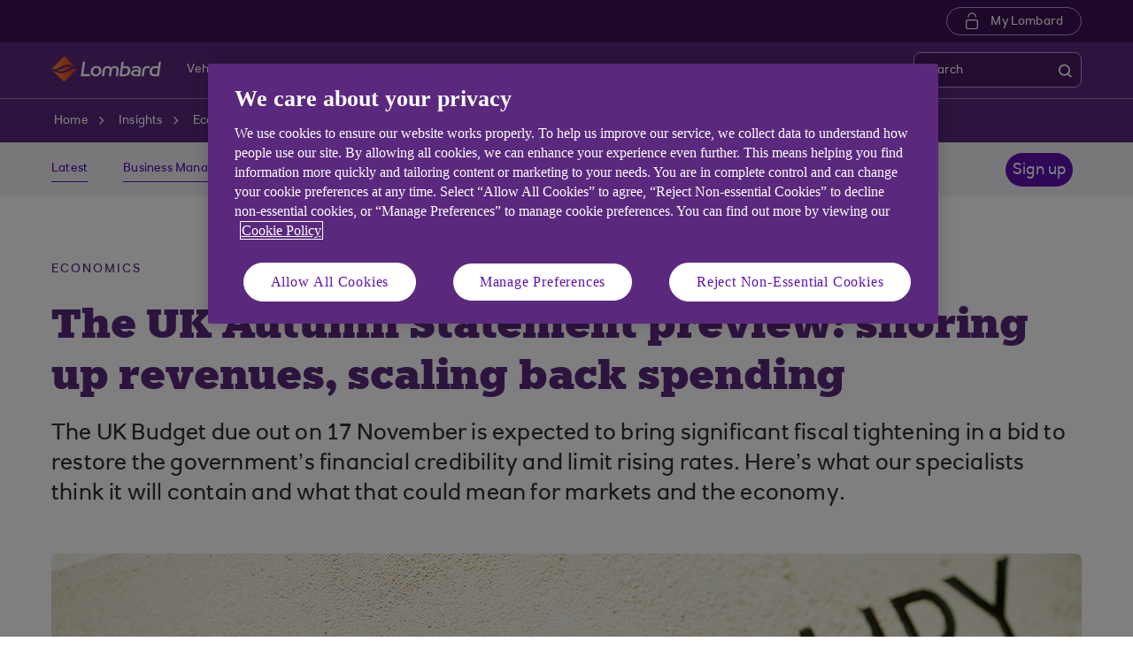

--- FILE ---
content_type: text/html; charset=UTF-8
request_url: https://www.lombard.co.uk/insights/economics/economic-outlook/uk-autumn-statement-preview-shoring-up-scaling-back-spending.html
body_size: 13690
content:
<!DOCTYPE html>




     <html lang="en" class="no-js  responsive-shelf  responsive_lombard_co_uk responsive__publish">









<head>	
	<!--One trust cookie configuration updated here -->
	

 
        
        
        	<!-- OneTrust Cookies Consent Notice start -->
<script defer="defer" type="text/javascript" src="https://rum.hlx.page/.rum/@adobe/helix-rum-js@%5E2/dist/micro.js" data-routing="p00000-e000000"></script>
<script src="https://cdn.cookielaw.org/scripttemplates/otSDKStub.js" type="text/javascript" charset="UTF-8" data-domain-script="43b49fc9-fb65-4b2c-8aac-3f9852eb4c4b" async></script>
<script type="text/javascript">
function OptanonWrapper() {
	if(customerAlreadyDecided()){

		readCustomerChoice() && globalUtil.faqSearchCookie && globalUtil.faqSearchCookie.init();
	}
	function customerAlreadyDecided(){
		return -1 < document.cookie.indexOf('OptanonAlertBoxClosed=');
	}
	function readCustomerChoice() {
        // We just need to agree which group of the customer should mean the he wants to use the support center with all the cookies
		// EXAMPLE: if the user has the C0004 it means we can start with all the cookies
        return OptanonActiveGroups.includes('C0002');
    }
		if ( document.location.href.indexOf('cookie') > -1 ) {
			$('#onetrust-pc-sdk, .onetrust-pc-dark-filter, #onetrust-banner-sdk').hide();
			$('.ot-sdk-show-settings').show();
		}
	
	if(window.optanonActiveGroupsAux === undefined){
		   window.optanonActiveGroupsAux = window.OptanonActiveGroups;
	}
	var currentActiveGroups = OptanonActiveGroups.split(',').slice(1,OptanonActiveGroups.split(',').length-1);
	for(var i=0; i<currentActiveGroups.length; i++){
	  if(optanonActiveGroupsAux.indexOf(currentActiveGroups[i]) == -1){
		   switch(currentActiveGroups[i]){
				 case 'C0002':
					   _satellite.track("DCRPerformance");
					   break;
				 case 'C0003':
					   _satellite.track("DCRFunctional");
					   break;
				 case 'C0004':
					   _satellite.track("DCRTargeting");
					   break;
				 case 'C0005':
					   _satellite.track("DCRSocialMedia");
					   break;
				 case 'C0009':
					   _satellite.track("DCRAnonAnalytics");
					   break;
		   }
	  }   
	}
	optanonActiveGroupsAux = window.OptanonActiveGroups;             
}
</script>
<!-- OneTrust Cookies Consent Notice end -->
        
 

	<!--One trust cookie configuration updated -->
    
	
		<link rel="canonical" href="https://www.lombard.co.uk/insights/economics/economic-outlook/uk-autumn-statement-preview-shoring-up-scaling-back-spending.html"/>
	
    <meta charset="utf-8"/>
    <meta http-equiv="X-UA-Compatible" content="IE=edge"/>
    <meta name="viewport" content="width=device-width, initial-scale=1.0"/>
    <meta name="keywords"/>
	
    
    
    
    
    
    

    
    

    <meta http-equiv="Last-Modified" content="3 Jul 2024 13:55:52 BST"/>
    <meta name="title" content="UK Autumn Statement Preview: Revenue and Spending | Lombard"/>
	<meta name="subtitle"/>
    <meta name="description" content="Our experts take a closer look at what to expect in the UK Autumn Statement and the potential implications for markets and the economic outlook."/>
    <meta name="navigation-title" content="The UK Autumn Statement preview: shoring up revenues, scaling back spending"/>
    <meta property="og:title" content="UK Autumn Statement Preview: Revenue and Spending | Lombard"/>
    <meta property="og:type"/>
    
	
		<meta property="og:image" content="/content/dam/lombard_co_uk/logos-and-awards/lo-lombard-og-image.png"/>
	
    <meta property="og:url" content="https://www.lombard.co.uk/insights/economics/economic-outlook/uk-autumn-statement-preview-shoring-up-scaling-back-spending.html"/>
    <meta property="og:description" content="Our experts take a closer look at what to expect in the UK Autumn Statement and the potential implications for markets and the economic outlook."/>

    
        <meta class="swiftype" name="swiftTitle" data-type="string" content="UK Autumn Statement Preview: Revenue and Spending | Lombard"/> 
    
        <meta class="swiftype" name="swiftDescription" data-type="string" content="Our experts take a closer look at what to expect in the UK Autumn Statement and the potential implications for markets and the economic outlook."/>
    
    <meta class="swiftype" name="swiftPublished_at" data-type="date" content="Wed Jul 03 17:23:34 BST 2024"/>
    <meta class="swiftype" name="swifturl" data-type="enum" content="https://www.lombard.co.uk/insights/economics/economic-outlook/uk-autumn-statement-preview-shoring-up-scaling-back-spending.html"/>
    <meta class="swiftype" name="swiftBrand" data-type="string" content="LOMBARD_CO_UK"/>
    <meta class="swiftype" name="swiftSegment" data-type="string" content="lombard"/>
    
    

     
     
        <link rel="shortcut icon" type="image/x-icon" href="/apps/settings/wcm/designs/responsive_champion/clientlibs/resources/responsive_lombard_co_uk_favicon.ico"/>
    
    
    
           
    



    
<link rel="stylesheet" href="/etc.clientlibs/responsive/clientlibs/clientlib_base_champion-_d5e9688189b4afac501577ba75de38bf.min.css" type="text/css"/>




    
<link rel="stylesheet" href="/etc.clientlibs/responsive/clientlibs/clientlib_base-_5360fd92ed88140022e20a1444c982da.min.css" type="text/css"/>




    




    




    
<script src="/etc.clientlibs/clientlibs/granite/jquery.min.js"></script>
<script src="/etc.clientlibs/clientlibs/granite/utils.min.js"></script>
<script src="/etc.clientlibs/clientlibs/granite/jquery/granite.min.js"></script>
<script src="/etc.clientlibs/foundation/clientlibs/jquery.min.js"></script>
<script src="/etc.clientlibs/foundation/clientlibs/shared.min.js"></script>
<script src="/etc.clientlibs/responsive/clientlibs/clientlib_base_dependencies-_ee316301582400e53cabde696cb078bd.min.js"></script>




    








    

    <title>UK Autumn Statement Preview: Revenue and Spending | Lombard</title>
    











    <script type="text/javascript">
		 var digitalData = {
                    "page" : {
                    	"article" : {
                    		"name" : "UK Autumn Statement Preview: Revenue and Spending | Lombard",
							"author_name" : "Marcus wright|Ross walker|Imogen bachra cfa|Richard ramsey",
							"published_date" : "03 Jul 2024"		
                    	},
						"name" :"CATEGORY:&gt;LOMBARD&gt;INSIGHTS&gt;ECONOMICS&gt;ECONOMIC-OUTLOOK&gt;UK-AUTUMN-STATEMENT-PREVIEW-SHORING-UP-SCALING-BACK-SPENDING&gt;INDEX",
                        "url" :  "https://www.lombard.co.uk/lombard/insights/economics/economic-outlook/uk-autumn-statement-preview-shoring-up-scaling-back-spending.html",
                        "queryParam" : "",
                        "type" : "CATEGORY",
                        "tags" : {
                        	"themelevel" : "Economics|Economic outlook",
                            "topiclevel" : "Policy|Uk economy|Uk budget|Fiscal policy|Monetary policy|Article|Insight",
                            "additionaltags" : ""
                        }
                    },
                    "user" : {
                        "loggedIn" : "N"
                    },
                    "site" : {
                        "brand" : "Lombard",
                        "section" : "LOMBARD&gt;INSIGHTS",
                        "businessArea":"lombard",
                        "webChat" : "''"
                    },
                   "server": {
                        "toolName":""
                    },
                    
					"event":[]


        },IDM = {
			validationRules : {},
			validationMsgs: {},
			lightboxPaths: {}
		};

	 </script>

	
	
	<script type="text/javascript">
        /*
        * Documentation: https://experienceleague.adobe.com/en/docs/experience-platform/web-sdk/personalization/manage-flicker
        * IMPORTANT: You must add the snippet before loading the tag manager, i.e., Adobe Launch script which is loaded asynchrounously.
        * This snippet will pre-hide certain HTML elements (with class 'mboxDefault') and not the entire page.
        * You can achieve that by customizing the style parameter. It can be replaced with something that pre-hides only particular regions of the page.
        * The code waits for 3000 milliseconds for Adobe Target to load and render personalised content.
        * If AEP Edge network call is not resolved before the wait time of 3000 milliseconds, it makes the default content visible.
        */
      !function(e,a,n,t){var i=e.head;if(i){
      if (a) return;
      var o=e.createElement("style");
      o.id="alloy-prehiding",o.innerText=n,i.appendChild(o),setTimeout(function(){o.parentNode&&o.parentNode.removeChild(o)},t)}}
      (document, document.location.href.indexOf("adobe_authoring_enabled") !== -1, ".mboxDefault { opacity: 0 !important }", 3000);
	</script>

	

    
    

    
    

    
    
    
    
    

	

    
        <script src='https://assets.adobedtm.com/90decdbe34ba/7842e20738bc/launch-b922a005b721.min.js' async>  </script>
    
    

    
    

    
    
    
    
    

	

    
    

    
    

    
    
    
    
    

	

    
    

    
    

    
    
    
    
    

	

    
    

    
    

    
    
    
    
    

	

    
    

    
    

    
    
    
    
    

	
    
</head>
<body>
	
	
	<input type="hidden" id="dumpParams" value="alloy_redirect"/>
	<div></div>

	<div>


	<input type="hidden" name="navigationTag" id="navigationTag"/>

	




	<div class="main-wrapper">
		<div class="site-content">
			
 





<div class="skip-links reset shelf-container" id="skiplinks">
	<a class="txt-p-1" href="#main-content-wrapper">Skip to main content</a>
</div>
			<header>
				
				
					
					
						<div class="iah iah--responsive">
							
							
							
								
								
								
								 
		





    
<link rel="stylesheet" href="/etc.clientlibs/responsive/components/foundation/iaheadernavigation/clientlibs/clientlib_ia_headernavigation_champion-_349e7ae5cf4eedf7a6686283641ada58.min.css" type="text/css">






<div class="ia__main-content  ">

   <div class="iah__share container-fluid desktop--rbscom desktop--natwestgroup" data-domain="responsive_champion" data-contentpath="/content/lombard_co_uk/en_uk/lombard/iaheaderchampion">
      <div class="iah__container  container">
         <div class="iah__l0__right pull-right">
            <nav aria-label="Level zero Navigation">
               <ul class="ia__nav ia__navbar-nav ia__noprice">
                  <li class="share_price desktop">
                  </li>
                  
               </ul>
            </nav>
         </div>
      </div>
   </div>
 




 
   <div class="iah__l1 iah__l1--visible-xl iah__l1--visible-lg  ">
      <div class="iah__container">
         <div class="iah__l1__left">
            <nav aria-label="Main Navigation">
               <ul class="ia__nav ia__navbar-nav">
                  
               </ul>
            </nav>
         </div>
         <div class="iah__l1__right">
			 
            
            <div class="iah__login_l1">
               
                  
	
	
	
	
		
		
		
    
<link rel="stylesheet" href="/etc.clientlibs/responsive/components/foundation/iagloballogin/clientlibs/clientlib_ia_global_login_champion-_d5e9688189b4afac501577ba75de38bf.min.css" type="text/css">



	
	
		<a class="iah__login-link" href="https://my.lombard.co.uk/login">
	
			My Lombard
		</a>
	
	
	
               
               
</div>
         </div>
      </div>
   </div>

   <div class="iah__l2 iah__l2--visible-md iah__l2--visible-sm ">
      <div class="iah__container">
         <div class="iah__l2__main-links">
            
			
				<div class="iah__login">
				   
					  
	
	
	
	
		
		
		
    



	
	
		<a class="iah__login-link" href="https://my.lombard.co.uk/login">
	
			My Lombard
		</a>
	
	
	
				   
				   <div class="bussiness__login">
					  
</div>
				</div>
			
            <div>
               





    
<link rel="stylesheet" href="/etc.clientlibs/responsive/components/foundation/iaglobalnavlogo/clientlibs/clientlib_ia_global_logo_champion-_9f70e377798d49ec9c7a90a25b5fa070.min.css" type="text/css">




 

<div class="iah__logo">
	    <a class="iah__logo-link" href="https://www.lombard.co.uk" title="Lombard Asset Finance">
    
    <img src='/content/dam/championlogos/Lombard_Secondary_Horizontal_RGB_NEG.svg' alt="Lombard Asset Finance"/> 

		</a>
</div> 

            </div>
            
            <div class="mobile__hamburger">
               <button aria-expanded="false" aria-label="More options menu" class="iah__menu-link menu-open">
               <span class='icon-menu'></span>
               <span class="opened" aria-hidden="true">Menu</span>
               <span class='icon-close'></span>
               <span class="closed" aria-hidden="true">Close</span>
               </button>
            </div>
            <div class="iah__l1__l2__holder">
               
                  <div class="header-top-mobile visible-xs visible-sm">
                     <div class="brand-logo">
                        
                        <div class="iah__logo mobile_logo">
                           <a class="iah__logo-link mobile-logo-link" href="https://www.lombard.co.uk" title="Lombard Asset Finance">
                              
                              <img src='/content/dam/championlogos/Lombard_Secondary_Horizontal_RGB_NEG.svg' alt="Lombard Asset Finance"/>

                           </a>
                        </div>
                     </div>              
                  </div>
                                             
               <button aria-expanded="false" aria-label="Close menu" class="iah__menu-link menu-open">
               <span class='icon-close'></span>
               <span class="closed">Close</span>
               </button>
               
               
               <div class="iah__l1 ">
                  <nav aria-label="Main Navigation">
                     <ul class="ia__nav ia__navbar-nav">
                        
                     </ul>
                  </nav>
               </div>
               <nav aria-label="Site Navigation" class="iah__nav-l2 ">
                  
                  <ul class="ia__nav ia__navbar-nav__l2">
				  
					<li class="share_price mobile ia__noprice"> </li>
				  
                     
                        
                        
                           
                              
                           
                        
                           
                              
                           
                        
                           
                              
                           
                        
                           
                              
                           
                        
                           
                              
                           
                        
                           
                        
                           
                        
                           
                        
                           
                        
                           
                        
                           
                        
                           
                        
                           
                        
                           
                        
                           
                        
                           
                        
                           
                        
                           
                        
                           
                        
                           
                        
                           
                        
                           
                        
                           
                        
                           
                        
                           
                        
                           
                        
                           
                        
                           
                        
                        <li class=" ">
                           
                              <a aria-expanded="false" data-level="l2" aria-haspopup="true" data-navid="vehicle finance" aria-label="Vehicle finance menu"><span>Vehicle finance</span>
                              </a>
                              
                             
                           
                           
                           
                           <div class="iah__nav-l3">
                              <div class="ia-l2-active"><a href="javascript:void(0)"><span>Vehicle finance</span></a></div>
                              <div class="iah__container">
                                 <ul class="ia__nav ia__navbar-nav__l3">
                                    
                                       
                                          <li class="iah__l3-column-holder   ">
                                             
                                                
                                                   <a aria-expanded="false" data-level="l3" aria-haspopup="true" data-skipid="Car finance" data-navid="vehicle finance" aria-label="Car finance menu"><span>Car finance</span>
                                                   </a>
                                                   
                                                
                                                
                                                <div class="skip-link-wrap skip-links-inl3">
                                                   
                                                   
                                                </div>
                                             
                                             
                                                <div class="iah__nav-l4">
                                                   <div class="iah__container">
                                                      <ul class="ia__nav ia__navbar-nav__l4">
                                                         
															
																															
																
															
                                                            
                                                               <li class="iah__l4-column-holder iah__l4-top">
                                                                  
                                                                     <div href="javascript:void(0)" class="iah__l4-column-title" tabindex="0">
                                                                     Business car finance</div>
                                                                  
                                                                  
                                                                  <ol role="list">
                                                                     
                                                                        <li class=" ">
                                                                           <a href="/finance-options/hire-purchase.html" data-navid="vehicle finance"><span>Hire Purchase business cars</span></a>
                                                                        </li>
                                                                     
                                                                        <li class=" ">
                                                                           <a href="/finance-options/contract-hire.html" data-navid="vehicle finance"><span>Contract Hire business cars</span></a>
                                                                        </li>
                                                                     
                                                                        <li class=" ">
                                                                           <a href="/assets/sustainable-finance/electric-vehicle.html" data-navid="vehicle finance"><span>Finance for electric cars</span></a>
                                                                        </li>
                                                                     
                                                                        <li class=" ">
                                                                           <a href="/assets/business-car-finance.html" data-navid="vehicle finance"><span>See all business car finance options</span></a>
                                                                        </li>
                                                                     
                                                                  </ol>
                                                               </li>
                                                            
                                                         
                                                      </ul>
                                                   </div>
                                                </div>
                                             
                                          </li>
                                       
                                    
                                       
                                          <li class="iah__l3-column-holder   ">
                                             
                                                
                                                   <a aria-expanded="false" data-level="l3" aria-haspopup="true" data-skipid="Van finance" data-navid="vehicle finance" aria-label="Van finance menu"><span>Van finance</span>
                                                   </a>
                                                   
                                                
                                                
                                                <div class="skip-link-wrap skip-links-inl3">
                                                   
                                                   
                                                </div>
                                             
                                             
                                                <div class="iah__nav-l4">
                                                   <div class="iah__container">
                                                      <ul class="ia__nav ia__navbar-nav__l4">
                                                         
															
																															
																
															
                                                            
                                                               <li class="iah__l4-column-holder iah__l4-top">
                                                                  
                                                                     <div href="javascript:void(0)" class="iah__l4-column-title" tabindex="0">
                                                                     Business van finance</div>
                                                                  
                                                                  
                                                                  <ol role="list">
                                                                     
                                                                        <li class=" ">
                                                                           <a href="/finance-options/hire-purchase.html" data-navid="vehicle finance"><span>Hire Purchase business vans</span></a>
                                                                        </li>
                                                                     
                                                                        <li class=" ">
                                                                           <a href="/finance-options/contract-hire.html" data-navid="vehicle finance"><span>Contract Hire business vans</span></a>
                                                                        </li>
                                                                     
                                                                        <li class=" ">
                                                                           <a href="/assets/business-van-finance.html" data-navid="vehicle finance"><span>See all business van finance options</span></a>
                                                                        </li>
                                                                     
                                                                  </ol>
                                                               </li>
                                                            
                                                         
                                                      </ul>
                                                   </div>
                                                </div>
                                             
                                          </li>
                                       
                                    
                                       
                                          <li class="iah__l3-column-holder   ">
                                             
                                                
                                                   <a aria-expanded="false" data-level="l3" aria-haspopup="true" data-skipid="Types of finance" data-navid="vehicle finance" aria-label="Types of finance menu"><span>Types of finance</span>
                                                   </a>
                                                   
                                                
                                                
                                                <div class="skip-link-wrap skip-links-inl3">
                                                   
                                                   
                                                </div>
                                             
                                             
                                                <div class="iah__nav-l4">
                                                   <div class="iah__container">
                                                      <ul class="ia__nav ia__navbar-nav__l4">
                                                         
															
																															
																
															
                                                            
                                                               <li class="iah__l4-column-holder iah__l4-top">
                                                                  
                                                                     <div href="javascript:void(0)" class="iah__l4-column-title" tabindex="0">
                                                                     Types of finance</div>
                                                                  
                                                                  
                                                                  <ol role="list">
                                                                     
                                                                        <li class=" ">
                                                                           <a href="/finance-options/hire-purchase.html" data-navid="vehicle finance"><span>Hire Purchase</span></a>
                                                                        </li>
                                                                     
                                                                        <li class=" ">
                                                                           <a href="/finance-options/contract-hire.html" data-navid="vehicle finance"><span>Contract Hire</span></a>
                                                                        </li>
                                                                     
                                                                        <li class=" ">
                                                                           <a href="/finance-options/finance-options-lease.html" data-navid="vehicle finance"><span>Finance Lease</span></a>
                                                                        </li>
                                                                     
                                                                        <li class=" ">
                                                                           <a href="/finance-options/residual-value-lease.html" data-navid="vehicle finance"><span>Residual Value Lease</span></a>
                                                                        </li>
                                                                     
                                                                        <li class=" ">
                                                                           <a href="/finance-options.html" data-navid="vehicle finance"><span>See all our finance options</span></a>
                                                                        </li>
                                                                     
                                                                  </ol>
                                                               </li>
                                                            
                                                         
                                                      </ul>
                                                   </div>
                                                </div>
                                             
                                          </li>
                                       
                                    
                                       
                                          <li class="iah__l3-column-holder   ">
                                             
                                                
                                                   <a aria-expanded="false" data-level="l3" aria-haspopup="true" data-skipid="Manage your existing account" data-navid="vehicle finance" aria-label="Manage your existing account menu"><span>Manage your existing account</span>
                                                   </a>
                                                   
                                                
                                                
                                                <div class="skip-link-wrap skip-links-inl3">
                                                   
                                                   
                                                </div>
                                             
                                             
                                                <div class="iah__nav-l4">
                                                   <div class="iah__container">
                                                      <ul class="ia__nav ia__navbar-nav__l4">
                                                         
															
																															
																
															
                                                            
                                                               <li class="iah__l4-column-holder iah__l4-top">
                                                                  
                                                                     <div href="javascript:void(0)" class="iah__l4-column-title" tabindex="0">
                                                                     Manage your existing account</div>
                                                                  
                                                                  
                                                                  <ol role="list">
                                                                     
                                                                        <li class=" ">
                                                                           <a href="/support/my-lombard-account.html" data-navid="vehicle finance"><span>My Lombard account</span></a>
                                                                        </li>
                                                                     
                                                                        <li class=" ">
                                                                           <a href="/lombard/support/manage-existing-account.html#settlement" data-navid="vehicle finance"><span>Request a settlement figure</span></a>
                                                                        </li>
                                                                     
                                                                        <li class=" ">
                                                                           <a href="/lombard/support/manage-existing-account.html#settlement" data-navid="vehicle finance"><span>Request a clearance confirmation</span></a>
                                                                        </li>
                                                                     
                                                                        <li class=" ">
                                                                           <a href="/lombard/support/manage-existing-account.html#copies" data-navid="vehicle finance"><span>Request a copy of documents</span></a>
                                                                        </li>
                                                                     
                                                                        <li class=" ">
                                                                           <a href="/lombard/support/manage-existing-account.html#payment" data-navid="vehicle finance"><span>Make a payment or clear your balance</span></a>
                                                                        </li>
                                                                     
                                                                        <li class=" ">
                                                                           <a href="/lombard/support/manage-existing-account.html#balance" data-navid="vehicle finance"><span>Request your balance</span></a>
                                                                        </li>
                                                                     
                                                                        <li class=" ">
                                                                           <a href="/lombard/support/manage-existing-account.html#balance" data-navid="vehicle finance"><span>Change your contact details</span></a>
                                                                        </li>
                                                                     
                                                                        <li class=" ">
                                                                           <a href="/support/manage-existing-account.html" data-navid="vehicle finance"><span>See all options for managing your account</span></a>
                                                                        </li>
                                                                     
                                                                  </ol>
                                                               </li>
                                                            
                                                         
                                                      </ul>
                                                   </div>
                                                </div>
                                             
                                          </li>
                                       
                                    
                                       
                                          <li class="iah__l3-column-holder   ">
                                             
                                                
                                                
                                                   <a data-level="l3" href="/insights.html" data-skipid="Insights" data-navid="vehicle finance"><span>Insights</span>
                                                   </a>
                                                
                                                <div class="skip-link-wrap skip-links-inl3">
                                                   
                                                   
                                                </div>
                                             
                                             
                                          </li>
                                       
                                    
                                       
                                    
                                       
                                    
                                       
                                    
                                       
                                    
                                       
                                    
                                       
                                    
                                       
                                    
                                       
                                    
                                       
                                    
                                       
                                    
                                       
                                    
                                       
                                    
                                       
                                    
                                       
                                    
                                       
                                    
                                       
                                    
                                       
                                    
                                       
                                    
                                       
                                    
                                       
                                    
                                       
                                    
                                       
                                    
                                       
                                    
                                 </ul>
                              </div>
                           </div>
                        </li>
                     
                        
                        
                           
                        
                           
                        
                           
                        
                           
                        
                           
                        
                           
                              
                           
                        
                           
                              
                           
                        
                           
                              
                           
                        
                           
                              
                           
                        
                           
                              
                           
                        
                           
                              
                           
                        
                           
                              
                           
                        
                           
                              
                           
                        
                           
                              
                           
                        
                           
                              
                           
                        
                           
                              
                           
                        
                           
                        
                           
                        
                           
                        
                           
                        
                           
                        
                           
                        
                           
                        
                           
                        
                           
                        
                           
                        
                           
                        
                           
                        
                        <li class=" ">
                           
                              <a aria-expanded="false" data-level="l2" aria-haspopup="true" data-navid="specialist asset finance" aria-label="Specialist asset finance menu"><span>Specialist asset finance</span>
                              </a>
                              
                             
                           
                           
                           
                           <div class="iah__nav-l3">
                              <div class="ia-l2-active"><a href="javascript:void(0)"><span>Specialist asset finance</span></a></div>
                              <div class="iah__container">
                                 <ul class="ia__nav ia__navbar-nav__l3">
                                    
                                       
                                    
                                       
                                    
                                       
                                    
                                       
                                    
                                       
                                    
                                       
                                          <li class="iah__l3-column-holder   ">
                                             
                                                
                                                   <a aria-expanded="false" data-level="l3" aria-haspopup="true" data-skipid="Vehicles" data-navid="specialist asset finance" aria-label="Vehicles menu"><span>Vehicles</span>
                                                   </a>
                                                   
                                                
                                                
                                                <div class="skip-link-wrap skip-links-inl3">
                                                   
                                                   
                                                </div>
                                             
                                             
                                                <div class="iah__nav-l4">
                                                   <div class="iah__container">
                                                      <ul class="ia__nav ia__navbar-nav__l4">
                                                         
															
																															
																
															
                                                            
                                                               <li class="iah__l4-column-holder iah__l4-top">
                                                                  
                                                                     <div href="javascript:void(0)" class="iah__l4-column-title" tabindex="0">
                                                                     Business car finance</div>
                                                                  
                                                                  
                                                                  <ol role="list">
                                                                     
                                                                        <li class=" ">
                                                                           <a href="/finance-options/hire-purchase.html" data-navid="specialist asset finance"><span>Hire Purchase business cars</span></a>
                                                                        </li>
                                                                     
                                                                        <li class=" ">
                                                                           <a href="/finance-options/contract-hire.html" data-navid="specialist asset finance"><span>Contract Hire business cars</span></a>
                                                                        </li>
                                                                     
                                                                        <li class=" ">
                                                                           <a href="/assets/business-car-finance.html" data-navid="specialist asset finance"><span>See all our business car lending options</span></a>
                                                                        </li>
                                                                     
                                                                  </ol>
                                                               </li>
                                                            
                                                         
															
																															
																
															
                                                            
                                                               <li class="iah__l4-column-holder iah__l4-top">
                                                                  
                                                                  
                                                                     <div class="iah__l4-column-title  iah__l4-column-title-left ">
                                                                        Business van finance
                                                                     </div>
                                                                  
                                                                  <ol role="list">
                                                                     
                                                                        <li class=" ">
                                                                           <a href="/finance-options/hire-purchase.html" data-navid="specialist asset finance"><span>Hire Purchase business vans</span></a>
                                                                        </li>
                                                                     
                                                                        <li class=" ">
                                                                           <a href="/finance-options/contract-hire.html" data-navid="specialist asset finance"><span>Contract Hire business vans</span></a>
                                                                        </li>
                                                                     
                                                                        <li class=" ">
                                                                           <a href="/assets/business-van-finance.html" data-navid="specialist asset finance"><span>See all our business van lending options</span></a>
                                                                        </li>
                                                                     
                                                                  </ol>
                                                               </li>
                                                            
                                                         
															
																															
																
															
                                                            
                                                               <li class="iah__l4-column-holder iah__l4-top">
                                                                  
                                                                  
                                                                     <div class="iah__l4-column-title  iah__l4-column-title-left ">
                                                                        Commercial vehicles
                                                                     </div>
                                                                  
                                                                  <ol role="list">
                                                                     
                                                                        <li class=" ">
                                                                           <a href="/assets/commercial-vehicles/hire-purchase.html" data-navid="specialist asset finance"><span>Hire Purchase commercial vehicles </span></a>
                                                                        </li>
                                                                     
                                                                        <li class=" ">
                                                                           <a href="/assets/commercial-vehicles/finance-options-lease.html" data-navid="specialist asset finance"><span>Finance Lease commercial vehicles </span></a>
                                                                        </li>
                                                                     
                                                                        <li class=" ">
                                                                           <a href="/assets/commercial-vehicles/residual-value-lease.html" data-navid="specialist asset finance"><span>Residual Value Lease commercial vehicles </span></a>
                                                                        </li>
                                                                     
                                                                        <li class=" ">
                                                                           <a href="/assets/commercial-vehicles.html" data-navid="specialist asset finance"><span>See all our commercial vehicle lending options</span></a>
                                                                        </li>
                                                                     
                                                                  </ol>
                                                               </li>
                                                            
                                                         
                                                      </ul>
                                                   </div>
                                                </div>
                                             
                                          </li>
                                       
                                    
                                       
                                          <li class="iah__l3-column-holder   ">
                                             
                                                
                                                   <a aria-expanded="false" data-level="l3" aria-haspopup="true" data-skipid="Agricultural" data-navid="specialist asset finance" aria-label="Agricultural menu"><span>Agricultural</span>
                                                   </a>
                                                   
                                                
                                                
                                                <div class="skip-link-wrap skip-links-inl3">
                                                   
                                                   
                                                </div>
                                             
                                             
                                                <div class="iah__nav-l4">
                                                   <div class="iah__container">
                                                      <ul class="ia__nav ia__navbar-nav__l4">
                                                         
															
																															
																
															
                                                            
                                                               <li class="iah__l4-column-holder iah__l4-top">
                                                                  
                                                                     <div href="javascript:void(0)" class="iah__l4-column-title" tabindex="0">
                                                                     Agricultural</div>
                                                                  
                                                                  
                                                                  <ol role="list">
                                                                     
                                                                        <li class=" ">
                                                                           <a href="/assets/agricultural-equipment.html" data-navid="specialist asset finance"><span>See all our agricultural equipment finance options</span></a>
                                                                        </li>
                                                                     
                                                                        <li class=" ">
                                                                           <a href="/finance-options/finance-options-lease.html" data-navid="specialist asset finance"><span>Finance Lease agricultural equipment</span></a>
                                                                        </li>
                                                                     
                                                                        <li class=" ">
                                                                           <a href="/finance-options/hire-purchase.html" data-navid="specialist asset finance"><span>Hire Purchase agricultural equipment</span></a>
                                                                        </li>
                                                                     
                                                                        <li class=" ">
                                                                           <a href="/finance-options/residual-value-lease.html" data-navid="specialist asset finance"><span>Residual Value Lease agricultural equipment</span></a>
                                                                        </li>
                                                                     
                                                                        <li class=" ">
                                                                           <a href="/finance-options/sale-and-leaseback.html" data-navid="specialist asset finance"><span>Sale and Leaseback agricultural equipment</span></a>
                                                                        </li>
                                                                     
                                                                  </ol>
                                                               </li>
                                                            
                                                         
                                                      </ul>
                                                   </div>
                                                </div>
                                             
                                          </li>
                                       
                                    
                                       
                                          <li class="iah__l3-column-holder   ">
                                             
                                                
                                                   <a aria-expanded="false" data-level="l3" aria-haspopup="true" data-skipid="Marine" data-navid="specialist asset finance" aria-label="Marine menu"><span>Marine</span>
                                                   </a>
                                                   
                                                
                                                
                                                <div class="skip-link-wrap skip-links-inl3">
                                                   
                                                   
                                                </div>
                                             
                                             
                                                <div class="iah__nav-l4">
                                                   <div class="iah__container">
                                                      <ul class="ia__nav ia__navbar-nav__l4">
                                                         
															
																															
																
															
                                                            
                                                               <li class="iah__l4-column-holder iah__l4-top">
                                                                  
                                                                     <div href="javascript:void(0)" class="iah__l4-column-title" tabindex="0">
                                                                     Marine</div>
                                                                  
                                                                  
                                                                  <ol role="list">
                                                                     
                                                                        <li class=" ">
                                                                           <a href="/assets/marine-finance/leisure-marine-finance.html" data-navid="specialist asset finance"><span>Leisure marine finance options</span></a>
                                                                        </li>
                                                                     
                                                                        <li class=" ">
                                                                           <a href="/assets/marine-finance/commercial-marine-finance.html" data-navid="specialist asset finance"><span>Commercial marine finance options</span></a>
                                                                        </li>
                                                                     
                                                                        <li class=" ">
                                                                           <a href="/assets/marine-finance.html" data-navid="specialist asset finance"><span>See all our marine finance options</span></a>
                                                                        </li>
                                                                     
                                                                  </ol>
                                                               </li>
                                                            
                                                         
                                                      </ul>
                                                   </div>
                                                </div>
                                             
                                          </li>
                                       
                                    
                                       
                                          <li class="iah__l3-column-holder   ">
                                             
                                                
                                                   <a aria-expanded="false" data-level="l3" aria-haspopup="true" data-skipid="Technology" data-navid="specialist asset finance" aria-label="Technology menu"><span>Technology</span>
                                                   </a>
                                                   
                                                
                                                
                                                <div class="skip-link-wrap skip-links-inl3">
                                                   
                                                   
                                                </div>
                                             
                                             
                                                <div class="iah__nav-l4">
                                                   <div class="iah__container">
                                                      <ul class="ia__nav ia__navbar-nav__l4">
                                                         
															
																															
																
															
                                                            
                                                               <li class="iah__l4-column-holder iah__l4-top">
                                                                  
                                                                     <div href="javascript:void(0)" class="iah__l4-column-title" tabindex="0">
                                                                     Technology</div>
                                                                  
                                                                  
                                                                  <ol role="list">
                                                                     
                                                                        <li class=" ">
                                                                           <a href="/finance-options/hire-purchase.html" data-navid="specialist asset finance"><span>Hire Purchase technology equipment</span></a>
                                                                        </li>
                                                                     
                                                                        <li class=" ">
                                                                           <a href="/lombard/assets/technology-finance.html#shelf2" data-navid="specialist asset finance"><span>Finance Lease technology equipment</span></a>
                                                                        </li>
                                                                     
                                                                        <li class=" ">
                                                                           <a href="/lombard/assets/technology-finance.html#shelf3" data-navid="specialist asset finance"><span>Residual Value Lease technology equipment</span></a>
                                                                        </li>
                                                                     
                                                                        <li class=" ">
                                                                           <a href="/assets/technology-finance.html" data-navid="specialist asset finance"><span>See all our technology lending options</span></a>
                                                                        </li>
                                                                     
                                                                  </ol>
                                                               </li>
                                                            
                                                         
                                                      </ul>
                                                   </div>
                                                </div>
                                             
                                          </li>
                                       
                                    
                                       
                                          <li class="iah__l3-column-holder   ">
                                             
                                                
                                                
                                                   <a data-level="l3" href="/assets/sustainable-finance/renewable-energy.html" data-skipid="Renewable energy" data-navid="specialist asset finance"><span>Renewable energy</span>
                                                   </a>
                                                
                                                <div class="skip-link-wrap skip-links-inl3">
                                                   
                                                   
                                                </div>
                                             
                                             
                                          </li>
                                       
                                    
                                       
                                          <li class="iah__l3-column-holder   ">
                                             
                                                
                                                   <a aria-expanded="false" data-level="l3" aria-haspopup="true" data-skipid="Aviation" data-navid="specialist asset finance" aria-label="Aviation menu"><span>Aviation</span>
                                                   </a>
                                                   
                                                
                                                
                                                <div class="skip-link-wrap skip-links-inl3">
                                                   
                                                   
                                                </div>
                                             
                                             
                                                <div class="iah__nav-l4">
                                                   <div class="iah__container">
                                                      <ul class="ia__nav ia__navbar-nav__l4">
                                                         
															
																															
																
															
                                                            
                                                               <li class="iah__l4-column-holder iah__l4-top">
                                                                  
                                                                     <div href="javascript:void(0)" class="iah__l4-column-title" tabindex="0">
                                                                     Aviation</div>
                                                                  
                                                                  
                                                                  <ol role="list">
                                                                     
                                                                        <li class="hide__desktop hide__mobile">
                                                                           <a href="/finance-options/hire-purchase.html" data-navid="specialist asset finance"><span>Hire Purchase aircrafts</span></a>
                                                                        </li>
                                                                     
                                                                        <li class=" ">
                                                                           <a href="/finance-options/chattel-mortgage.html" data-navid="specialist asset finance"><span>Chattel Loan with Mortgage for aircrafts</span></a>
                                                                        </li>
                                                                     
                                                                        <li class=" ">
                                                                           <a href="/assets/aviation-finance.html" data-navid="specialist asset finance"><span>See all our aviation lending options</span></a>
                                                                        </li>
                                                                     
                                                                  </ol>
                                                               </li>
                                                            
                                                         
                                                      </ul>
                                                   </div>
                                                </div>
                                             
                                          </li>
                                       
                                    
                                       
                                          <li class="iah__l3-column-holder   ">
                                             
                                                
                                                   <a aria-expanded="false" data-level="l3" aria-haspopup="true" data-skipid="Machinery" data-navid="specialist asset finance" aria-label="Machinery menu"><span>Machinery</span>
                                                   </a>
                                                   
                                                
                                                
                                                <div class="skip-link-wrap skip-links-inl3">
                                                   
                                                   
                                                </div>
                                             
                                             
                                                <div class="iah__nav-l4">
                                                   <div class="iah__container">
                                                      <ul class="ia__nav ia__navbar-nav__l4">
                                                         
															
																															
																
															
                                                            
                                                               <li class="iah__l4-column-holder iah__l4-top">
                                                                  
                                                                     <div href="javascript:void(0)" class="iah__l4-column-title" tabindex="0">
                                                                     Machinery</div>
                                                                  
                                                                  
                                                                  <ol role="list">
                                                                     
                                                                        <li class=" ">
                                                                           <a href="/finance-options/hire-purchase.html" data-navid="specialist asset finance"><span>Hire Purchase machinery</span></a>
                                                                        </li>
                                                                     
                                                                        <li class=" ">
                                                                           <a href="/finance-options/finance-options-lease.html" data-navid="specialist asset finance"><span>Finance Lease machinery</span></a>
                                                                        </li>
                                                                     
                                                                        <li class=" ">
                                                                           <a href="/finance-options/residual-value-lease.html" data-navid="specialist asset finance"><span>Residual Value Lease machinery</span></a>
                                                                        </li>
                                                                     
                                                                        <li class=" ">
                                                                           <a href="/assets/manufacturing-machinery.html" data-navid="specialist asset finance"><span>See all our machinery lending options</span></a>
                                                                        </li>
                                                                     
                                                                  </ol>
                                                               </li>
                                                            
                                                         
                                                      </ul>
                                                   </div>
                                                </div>
                                             
                                          </li>
                                       
                                    
                                       
                                          <li class="iah__l3-column-holder   ">
                                             
                                                
                                                   <a aria-expanded="false" data-level="l3" aria-haspopup="true" data-skipid="Healthcare equipment" data-navid="specialist asset finance" aria-label="Healthcare equipment menu"><span>Healthcare equipment</span>
                                                   </a>
                                                   
                                                
                                                
                                                <div class="skip-link-wrap skip-links-inl3">
                                                   
                                                   
                                                </div>
                                             
                                             
                                                <div class="iah__nav-l4">
                                                   <div class="iah__container">
                                                      <ul class="ia__nav ia__navbar-nav__l4">
                                                         
															
																															
																
															
                                                            
                                                               <li class="iah__l4-column-holder iah__l4-top">
                                                                  
                                                                     <div href="javascript:void(0)" class="iah__l4-column-title" tabindex="0">
                                                                     Healthcare equipment</div>
                                                                  
                                                                  
                                                                  <ol role="list">
                                                                     
                                                                        <li class=" ">
                                                                           <a href="/finance-options/hire-purchase.html" data-navid="specialist asset finance"><span>Hire Purchase healthcare equipment</span></a>
                                                                        </li>
                                                                     
                                                                        <li class=" ">
                                                                           <a href="/finance-options/finance-options-lease.html" data-navid="specialist asset finance"><span>Finance Lease healthcare equipment</span></a>
                                                                        </li>
                                                                     
                                                                        <li class=" ">
                                                                           <a href="/finance-options/residual-value-lease.html" data-navid="specialist asset finance"><span>Residual Value Lease healthcare equipment</span></a>
                                                                        </li>
                                                                     
                                                                        <li class=" ">
                                                                           <a href="/assets/healthcare-equipment.html" data-navid="specialist asset finance"><span>See all our healthcare equipment lending options</span></a>
                                                                        </li>
                                                                     
                                                                  </ol>
                                                               </li>
                                                            
                                                         
                                                      </ul>
                                                   </div>
                                                </div>
                                             
                                          </li>
                                       
                                    
                                       
                                          <li class="iah__l3-column-holder   ">
                                             
                                                
                                                
                                                   <a data-level="l3" href="/assets.html" data-skipid="Asset finance explained" data-navid="specialist asset finance"><span>Asset finance explained</span>
                                                   </a>
                                                
                                                <div class="skip-link-wrap skip-links-inl3">
                                                   
                                                   
                                                </div>
                                             
                                             
                                          </li>
                                       
                                    
                                       
                                          <li class="iah__l3-column-holder   ">
                                             
                                                
                                                
                                                   <a data-level="l3" href="/services/refinance-solutions.html" data-skipid="Refinance solutions" data-navid="specialist asset finance"><span>Refinance solutions</span>
                                                   </a>
                                                
                                                <div class="skip-link-wrap skip-links-inl3">
                                                   
                                                   
                                                </div>
                                             
                                             
                                          </li>
                                       
                                    
                                       
                                          <li class="iah__l3-column-holder   ">
                                             
                                                
                                                
                                                   <a data-level="l3" href="/insights.html" data-skipid="Insights" data-navid="specialist asset finance"><span>Insights</span>
                                                   </a>
                                                
                                                <div class="skip-link-wrap skip-links-inl3">
                                                   
                                                   
                                                </div>
                                             
                                             
                                          </li>
                                       
                                    
                                       
                                    
                                       
                                    
                                       
                                    
                                       
                                    
                                       
                                    
                                       
                                    
                                       
                                    
                                       
                                    
                                       
                                    
                                       
                                    
                                       
                                    
                                       
                                    
                                 </ul>
                              </div>
                           </div>
                        </li>
                     
                        
                        
                           
                        
                           
                        
                           
                        
                           
                        
                           
                        
                           
                        
                           
                        
                           
                        
                           
                        
                           
                        
                           
                        
                           
                        
                           
                        
                           
                        
                           
                        
                           
                        
                           
                              
                           
                        
                           
                              
                           
                        
                           
                              
                           
                        
                           
                              
                           
                        
                           
                              
                           
                        
                           
                        
                           
                        
                           
                        
                           
                        
                           
                        
                           
                        
                           
                        
                        <li class=" ">
                           
                              <a aria-expanded="false" data-level="l2" aria-haspopup="true" data-navid="climate and sustainable assets" aria-label="Climate and Sustainable Assets menu"><span>Climate and Sustainable Assets</span>
                              </a>
                              
                             
                           
                           
                           
                           <div class="iah__nav-l3">
                              <div class="ia-l2-active"><a href="javascript:void(0)"><span>Climate and Sustainable Assets</span></a></div>
                              <div class="iah__container">
                                 <ul class="ia__nav ia__navbar-nav__l3">
                                    
                                       
                                    
                                       
                                    
                                       
                                    
                                       
                                    
                                       
                                    
                                       
                                    
                                       
                                    
                                       
                                    
                                       
                                    
                                       
                                    
                                       
                                    
                                       
                                    
                                       
                                    
                                       
                                    
                                       
                                    
                                       
                                    
                                       
                                          <li class="iah__l3-column-holder   ">
                                             
                                                
                                                
                                                   <a data-level="l3" href="/assets/sustainable-finance.html" data-skipid="Climate and Sustainable Assets" data-navid="climate and sustainable assets"><span>Climate and Sustainable Assets</span>
                                                   </a>
                                                
                                                <div class="skip-link-wrap skip-links-inl3">
                                                   
                                                   
                                                </div>
                                             
                                             
                                          </li>
                                       
                                    
                                       
                                          <li class="iah__l3-column-holder   ">
                                             
                                                
                                                   <a aria-expanded="false" data-level="l3" aria-haspopup="true" data-skipid="Electric vehicles" data-navid="climate and sustainable assets" aria-label="Electric vehicles menu"><span>Electric vehicles</span>
                                                   </a>
                                                   
                                                
                                                
                                                <div class="skip-link-wrap skip-links-inl3">
                                                   
                                                   
                                                </div>
                                             
                                             
                                                <div class="iah__nav-l4">
                                                   <div class="iah__container">
                                                      <ul class="ia__nav ia__navbar-nav__l4">
                                                         
															
																															
																
															
                                                            
                                                               <li class="iah__l4-column-holder iah__l4-top">
                                                                  
                                                                     <div href="javascript:void(0)" class="iah__l4-column-title" tabindex="0">
                                                                     Business support</div>
                                                                  
                                                                  
                                                                  <ol role="list">
                                                                     
                                                                        <li class=" ">
                                                                           <a href="/assets/sustainable-finance/reasons-to-switch-to-an-electric-vehicle.html" data-navid="climate and sustainable assets"><span>Why switch to an electric vehicle?</span></a>
                                                                        </li>
                                                                     
                                                                        <li class=" ">
                                                                           <a href="/support/ulez.html" data-navid="climate and sustainable assets"><span>What does ULEZ mean for your business?</span></a>
                                                                        </li>
                                                                     
                                                                        <li class=" ">
                                                                           <a href="/assets/sustainable-finance/charging-solutions.html" data-navid="climate and sustainable assets"><span>Find charging solutions for your business</span></a>
                                                                        </li>
                                                                     
                                                                        <li class=" ">
                                                                           <a href="/support/carbon-planner.html" data-navid="climate and sustainable assets"><span>See your business carbon footprint</span></a>
                                                                        </li>
                                                                     
                                                                  </ol>
                                                               </li>
                                                            
                                                         
															
																															
																
															
                                                            
                                                               <li class="iah__l4-column-holder iah__l4-top">
                                                                  
                                                                  
                                                                     <div class="iah__l4-column-title  iah__l4-column-title-left ">
                                                                        Our products
                                                                     </div>
                                                                  
                                                                  <ol role="list">
                                                                     
                                                                        <li class=" ">
                                                                           <a href="/lombard/assets/sustainable-finance/electric-vehicle.html#hire" data-navid="climate and sustainable assets"><span>Hire Purchase electric vehicles</span></a>
                                                                        </li>
                                                                     
                                                                        <li class=" ">
                                                                           <a href="/lombard/assets/sustainable-finance/electric-vehicle.html#contract" data-navid="climate and sustainable assets"><span>Contract Hire electric vehicles</span></a>
                                                                        </li>
                                                                     
                                                                        <li class=" ">
                                                                           <a href="/assets/sustainable-finance/electric-vehicle.html" data-navid="climate and sustainable assets"><span>See all electric vehicle finance solutions</span></a>
                                                                        </li>
                                                                     
                                                                  </ol>
                                                               </li>
                                                            
                                                         
                                                      </ul>
                                                   </div>
                                                </div>
                                             
                                          </li>
                                       
                                    
                                       
                                          <li class="iah__l3-column-holder   ">
                                             
                                                
                                                
                                                   <a data-level="l3" href="/assets/sustainable-finance/renewable-energy.html" data-skipid="Renewable energy" data-navid="climate and sustainable assets"><span>Renewable energy</span>
                                                   </a>
                                                
                                                <div class="skip-link-wrap skip-links-inl3">
                                                   
                                                   
                                                </div>
                                             
                                             
                                          </li>
                                       
                                    
                                       
                                          <li class="iah__l3-column-holder   ">
                                             
                                                
                                                   <a aria-expanded="false" data-level="l3" aria-haspopup="true" data-skipid="Support for your business" data-navid="climate and sustainable assets" aria-label="Support for your business menu"><span>Support for your business</span>
                                                   </a>
                                                   
                                                
                                                
                                                <div class="skip-link-wrap skip-links-inl3">
                                                   
                                                   
                                                </div>
                                             
                                             
                                                <div class="iah__nav-l4">
                                                   <div class="iah__container">
                                                      <ul class="ia__nav ia__navbar-nav__l4">
                                                         
															
																															
																
															
                                                            
                                                               <li class="iah__l4-column-holder iah__l4-top">
                                                                  
                                                                     <div href="javascript:void(0)" class="iah__l4-column-title" tabindex="0">
                                                                     Support for your business</div>
                                                                  
                                                                  
                                                                  <ol role="list">
                                                                     
                                                                        <li class=" ">
                                                                           <a href="/support/ulez.html" data-navid="climate and sustainable assets"><span>What ULEZ means for you and your business</span></a>
                                                                        </li>
                                                                     
                                                                        <li class=" ">
                                                                           <a href="/lombard/assets/sustainable-finance/charging-solutions.html#offering" data-navid="climate and sustainable assets"><span>Find charging solutions for your business</span></a>
                                                                        </li>
                                                                     
                                                                        <li class=" ">
                                                                           <a href="/support/carbon-planner.html" data-navid="climate and sustainable assets"><span>See your business carbon footprint</span></a>
                                                                        </li>
                                                                     
                                                                  </ol>
                                                               </li>
                                                            
                                                         
                                                      </ul>
                                                   </div>
                                                </div>
                                             
                                          </li>
                                       
                                    
                                       
                                          <li class="iah__l3-column-holder   ">
                                             
                                                
                                                
                                                   <a data-level="l3" href="/insights.html" data-skipid="Insights" data-navid="climate and sustainable assets"><span>Insights</span>
                                                   </a>
                                                
                                                <div class="skip-link-wrap skip-links-inl3">
                                                   
                                                   
                                                </div>
                                             
                                             
                                          </li>
                                       
                                    
                                       
                                    
                                       
                                    
                                       
                                    
                                       
                                    
                                       
                                    
                                       
                                    
                                       
                                    
                                 </ul>
                              </div>
                           </div>
                        </li>
                     
                        
                        
                           
                        
                           
                        
                           
                        
                           
                        
                           
                        
                           
                        
                           
                        
                           
                        
                           
                        
                           
                        
                           
                        
                           
                        
                           
                        
                           
                        
                           
                        
                           
                        
                           
                        
                           
                        
                           
                        
                           
                        
                           
                        
                           
                              
                           
                        
                           
                              
                           
                        
                           
                              
                           
                        
                           
                              
                           
                        
                           
                              
                           
                        
                           
                              
                           
                        
                           
                              
                           
                        
                        <li class=" ">
                           
                              <a aria-expanded="false" data-level="l2" aria-haspopup="true" data-navid="business support" aria-label="Business support menu"><span>Business support</span>
                              </a>
                              
                             
                           
                           
                           
                           <div class="iah__nav-l3">
                              <div class="ia-l2-active"><a href="javascript:void(0)"><span>Business support</span></a></div>
                              <div class="iah__container">
                                 <ul class="ia__nav ia__navbar-nav__l3">
                                    
                                       
                                    
                                       
                                    
                                       
                                    
                                       
                                    
                                       
                                    
                                       
                                    
                                       
                                    
                                       
                                    
                                       
                                    
                                       
                                    
                                       
                                    
                                       
                                    
                                       
                                    
                                       
                                    
                                       
                                    
                                       
                                    
                                       
                                    
                                       
                                    
                                       
                                    
                                       
                                    
                                       
                                    
                                       
                                          <li class="iah__l3-column-holder   ">
                                             
                                                
                                                   <a aria-expanded="false" data-level="l3" aria-haspopup="true" data-skipid="Contact us" data-navid="business support" aria-label="Contact us menu"><span>Contact us</span>
                                                   </a>
                                                   
                                                
                                                
                                                <div class="skip-link-wrap skip-links-inl3">
                                                   
                                                   
                                                </div>
                                             
                                             
                                                <div class="iah__nav-l4">
                                                   <div class="iah__container">
                                                      <ul class="ia__nav ia__navbar-nav__l4">
                                                         
															
																															
																
															
                                                            
                                                               <li class="iah__l4-column-holder iah__l4-top">
                                                                  
                                                                     <div href="javascript:void(0)" class="iah__l4-column-title" tabindex="0">
                                                                     Get in touch</div>
                                                                  
                                                                  
                                                                  <ol role="list">
                                                                     
                                                                        <li class=" ">
                                                                           <a href="/support/contact-us.html" data-navid="business support"><span>Contact us</span></a>
                                                                        </li>
                                                                     
                                                                        <li class=" ">
                                                                           <a href="/support/contact-us/appeal-a-decision.html" data-navid="business support"><span>How to appeal a lending decision</span></a>
                                                                        </li>
                                                                     
                                                                        <li class=" ">
                                                                           <a href="/support/contact-us/make-a-complaint.html" data-navid="business support"><span>How to make a complaint</span></a>
                                                                        </li>
                                                                     
                                                                        <li class=" ">
                                                                           <a href="/support/frequently-asked-questions.html" data-navid="business support"><span>FAQs</span></a>
                                                                        </li>
                                                                     
                                                                        <li class=" ">
                                                                           <a href="/support.html" data-navid="business support"><span>See all available support for your business</span></a>
                                                                        </li>
                                                                     
                                                                  </ol>
                                                               </li>
                                                            
                                                         
                                                      </ul>
                                                   </div>
                                                </div>
                                             
                                          </li>
                                       
                                    
                                       
                                          <li class="iah__l3-column-holder   ">
                                             
                                                
                                                   <a aria-expanded="false" data-level="l3" aria-haspopup="true" data-skipid="Manage your existing account" data-navid="business support" aria-label="Manage your existing account menu"><span>Manage your existing account</span>
                                                   </a>
                                                   
                                                
                                                
                                                <div class="skip-link-wrap skip-links-inl3">
                                                   
                                                   
                                                </div>
                                             
                                             
                                                <div class="iah__nav-l4">
                                                   <div class="iah__container">
                                                      <ul class="ia__nav ia__navbar-nav__l4">
                                                         
															
																															
																
															
                                                            
                                                               <li class="iah__l4-column-holder iah__l4-top">
                                                                  
                                                                     <div href="javascript:void(0)" class="iah__l4-column-title" tabindex="0">
                                                                     Manage your existing account</div>
                                                                  
                                                                  
                                                                  <ol role="list">
                                                                     
                                                                        <li class=" ">
                                                                           <a href="/support/my-lombard-account.html" data-navid="business support"><span>My Lombard account</span></a>
                                                                        </li>
                                                                     
                                                                        <li class=" ">
                                                                           <a href="/lombard/support/manage-existing-account.html#settlement" data-navid="business support"><span>Request a settlement figure</span></a>
                                                                        </li>
                                                                     
                                                                        <li class=" ">
                                                                           <a href="/lombard/support/manage-existing-account.html#settlement" data-navid="business support"><span>Request a clearance confirmation</span></a>
                                                                        </li>
                                                                     
                                                                        <li class=" ">
                                                                           <a href="/lombard/support/manage-existing-account.html#copies" data-navid="business support"><span>Request a copy of documents</span></a>
                                                                        </li>
                                                                     
                                                                        <li class=" ">
                                                                           <a href="/lombard/support/manage-existing-account.html#payment" data-navid="business support"><span>Make a payment or clear your balance</span></a>
                                                                        </li>
                                                                     
                                                                        <li class=" ">
                                                                           <a href="/lombard/support/manage-existing-account.html#balance" data-navid="business support"><span>Request your balance</span></a>
                                                                        </li>
                                                                     
                                                                        <li class=" ">
                                                                           <a href="/lombard/support/manage-existing-account.html#balance" data-navid="business support"><span>Change your contact details</span></a>
                                                                        </li>
                                                                     
                                                                        <li class=" ">
                                                                           <a href="/support/manage-existing-account.html" data-navid="business support"><span>See all options for managing your account</span></a>
                                                                        </li>
                                                                     
                                                                  </ol>
                                                               </li>
                                                            
                                                         
                                                      </ul>
                                                   </div>
                                                </div>
                                             
                                          </li>
                                       
                                    
                                       
                                          <li class="iah__l3-column-holder   ">
                                             
                                                
                                                
                                                   <a data-level="l3" href="/services/annual-investment-allowance.html" data-skipid=" Annual Investment Allowance" data-navid="business support"><span> Annual Investment Allowance</span>
                                                   </a>
                                                
                                                <div class="skip-link-wrap skip-links-inl3">
                                                   
                                                   
                                                </div>
                                             
                                             
                                          </li>
                                       
                                    
                                       
                                          <li class="iah__l3-column-holder   ">
                                             
                                                
                                                
                                                   <a data-level="l3" href="/insights.html" data-skipid="Insights" data-navid="business support"><span>Insights</span>
                                                   </a>
                                                
                                                <div class="skip-link-wrap skip-links-inl3">
                                                   
                                                   
                                                </div>
                                             
                                             
                                          </li>
                                       
                                    
                                       
                                          <li class="iah__l3-column-holder   ">
                                             
                                                
                                                
                                                   <a data-level="l3" href="/support/support-for-rising-costs.html" data-skipid="Support with rising costs" data-navid="business support"><span>Support with rising costs</span>
                                                   </a>
                                                
                                                <div class="skip-link-wrap skip-links-inl3">
                                                   
                                                   
                                                </div>
                                             
                                             
                                          </li>
                                       
                                    
                                       
                                          <li class="iah__l3-column-holder   ">
                                             
                                                
                                                
                                                   <a data-level="l3" href="/support/struggling-financially.html" data-skipid="Struggling financially" data-navid="business support"><span>Struggling financially</span>
                                                   </a>
                                                
                                                <div class="skip-link-wrap skip-links-inl3">
                                                   
                                                   
                                                </div>
                                             
                                             
                                          </li>
                                       
                                    
                                       
                                          <li class="iah__l3-column-holder   ">
                                             
                                                
                                                
                                                   <a data-level="l3" href="/support/business-insurance.html" data-skipid="Business insurance" data-navid="business support"><span>Business insurance</span>
                                                   </a>
                                                
                                                <div class="skip-link-wrap skip-links-inl3">
                                                   
                                                   
                                                </div>
                                             
                                             
                                          </li>
                                       
                                    
                                 </ul>
                              </div>
                           </div>
                        </li>
                     
                  </ul>
				  		   
			   <div class="iah__share container-fluid mobile--rbscom mobile--natwestgroup" data-domain="responsive_champion">
				  <div class="iah__container  container">
					 <div class="iah__l0__right">
						<nav aria-label="Level zero Navigation" class="hide__desktop--rbscom hide__desktop--natwestgroup">
						   <ul class="ia__nav ia__navbar-nav__l2">

							  
						   </ul>
						</nav>
					 </div>
				  </div>
			   </div>
			 
         
               </nav>
	
            </div>
            <div class="loginbus">
               <div class="bussiness__login bussiness__login--mobile">
                  

               </div>
               
               <div>
                  
                     
	<div>
		
			
				

    
    
    
    
    
<link rel="stylesheet" href="/etc.clientlibs/responsive/components/foundation/iaglobalsearch/clientlibs/clientlib_ia_global_search_champion-_d5e9688189b4afac501577ba75de38bf.min.css" type="text/css">




    
    
    
        
    
    
    
    
        
    
    
    
    
    
	
	
    
    
    
    
    
    
    
	
    
	
	
	
	 
    
    
      
    
    <div class="iah__search"> 
        
            <div class="back-to-menu visible-xs visible-sm">
                <a href="javascript:void(0)" class="back-to-menu-link">
                    <span>
                        Back to main menu
                    </span>
                </a>
            </div>
              
        <div class="iah-search-active">
            <a href="#" class="iah-search-title">Search</a>
        </div>
        <div style="" id="navbar" class="iah__search__navbar-collapse">
            <div class="iah__search__wrap">
                <div class="iah__search-title">Search</div>
                <form class="iah__search__form cf" autocomplete="off" method="GET " action="/search-results.html" role="search">
                    <div class="iah__search-area">
                        <label class="iah__search-label" for="Search">Search</label>
                        <input type="text" value="" aria-label="Search" class="iah__search-input" id="Search" name="q"/>
                        <button type="submit" class="iah__search_submt_btn search-desktop-icon" aria-label="search">                   
                            <span class="iah__search_btn-box">Search</span>
                            
                                <span class="iah__search_focusicon"></span>
                            
                            <img src="/etc.clientlibs/responsive/components/foundation/iaglobalsearch/clientlibs/clientlib_ia_global_search_champion/resources/images/search_icon.svg" alt="Search"/>
                        </button>
                        <button type="submit" class="iah__search_submt_btn search-mobile-icon" aria-label="search">
                                <span class="iah__search_btn-box">Search</span>
                                
                                    <span class="iah__search_focusicon"></span>
                                
                                <img src="/etc.clientlibs/responsive/components/foundation/iaglobalsearch/clientlibs/clientlib_ia_global_search_champion/resources/images/search_icon.svg" alt="Search"/>
                        </button>                                          
                        
                            <input type="hidden" name="brand" value="LOMBARD_CO_UK"/>
                        
                            <input type="hidden" name="section" value="lombard"/>
                        
                        <input type="hidden" name="enginekey" value="3W6zhaXyzzxHaAdxbTxB"/>
                    </div>
                    
                    
                    <div class="iah__search__error-mess" aria-label="errormessage">
                        Please enter a keyword
                    </div>
                </form>
            </div>
        </div>
    </div>
    
    
<script src="/etc.clientlibs/responsive/components/foundation/iaglobalsearch/clientlibs/clientlib_ia_global_search_base-_9f70e377798d49ec9c7a90a25b5fa070.min.js" async></script>




			
		
		
	</div>	

                  
               </div>
            </div>
            
            <div class="lah__search__show">
			
               
               <div class="iah__mb__search ">
				   
                  
                     
	
	
	
	
	
	
		<div class="iah__mb__login">
			
		
			<a type="button" role="button" data-target="login" class="iah__btn__tabs" href="https://my.lombard.co.uk/login">
		
			<span class="iah__btn__tabs_wrap">
				<span>
					
					
						<img src="/etc.clientlibs/responsive/components/foundation/iagloballogin/clientlibs/clientlib_ia_global_login_champion/resources/images/Login-white.svg" role="presentation" alt=""/>
					<span class="">My Lombard</span>
					
					
					
				</span>
			</span>
			</a>
		</div>
	
	
                  
                  
                     
	<div>
		
		
			
				

<div class="iah__search-tab">
        <button type="button" class="iah__btn__tabs" data-target="search">            
            <span class="iah__btn__tabs_wrap">   
                <span>          
                
				
                
                    <img src="/etc.clientlibs/responsive/components/foundation/iaglobalsearch/clientlibs/clientlib_ia_global_search_champion/resources/images/searchicon_mob.svg" role="presentation" alt=""/>
                
                
                
				
                <span class="iah__search_btn-box">Search</span>        
            </span>
        </button>
</div>	

			
		
	</div>	

                  
               </div>
            </div>
         </div>
      </div>
   </div>
</div>

<div class="iah__over-lay">Overlay</div>

    
<script src="/etc.clientlibs/responsive/components/foundation/iaheadernavigation/clientlibs/clientlib_ia_headernavigation_base-_ee316301582400e53cabde696cb078bd.min.js" async></script>



	


							
						</div>
					
				
			</header>
		
			<div>
				




    
<link rel="stylesheet" href="/etc.clientlibs/responsive/components/foundation/notificarioncarousel/clientlibs/clientlib_notification_champion-_8cb0e9906d6efb6b60c6dd8b12aa69a6.min.css" type="text/css"/>





 





    













    
<script src="/etc.clientlibs/responsive/components/foundation/notificarioncarousel/clientlibs/clientlib_notification_base-_7ad603327c300d88c7efdd686a27d4b6.min.js" async></script>



			</div>

			

			

			<main class="responsive_base responsive_base--contenthub" id="main-content-wrapper">
				
					
                        <div id="breadrumb">
                            



    
<link rel="stylesheet" href="/etc.clientlibs/responsive/editable/components/foundation/breadcrumb/clientlibs/clientlib_breadcrumb_champion-_b5be1ee929c0226b89e38a0ad1668a92.min.css" type="text/css"/>



 
 
 





 	
         
		 
		 
    

 

<section class="container-fluid comp-breadcrumb">
	<div class="container">  
	<div class="row ">
		<div class="col-xs-12">        
			<div class="breadcrumb scrolling-text">
				<nav class="overflow-item" aria-label="Breadcrumb">
				 <ol class="breadcrumb-list" itemscope itemtype="https://schema.org/BreadcrumbList" role="list">
					
						 
						 
							 
						
		
						 
							 <li itemprop="itemListElement" itemscope itemtype="https://schema.org/ListItem" role="listitem">
								<a href="https://www.lombard.co.uk" title="Home" itemprop="item"><span itemprop="name">Home</span></a>
								<span class="breadcrumb-arrow"></span>
								<meta itemprop="position" content="1"/>
							 </li>
                             

						 
					
						 
						
		
						 
							 <li itemprop="itemListElement" itemscope itemtype="https://schema.org/ListItem" role="listitem">
								<a href="/insights.html" title="Insights" itemprop="item"><span itemprop="name">Insights</span></a>
								<span class="breadcrumb-arrow"></span>
								<meta itemprop="position" content="2"/>
							 </li>
                             

						 
					
						 
						
		
						 
							 <li itemprop="itemListElement" itemscope itemtype="https://schema.org/ListItem" role="listitem">
								<a href="/insights/economics.html" title="Economics " itemprop="item"><span itemprop="name">Economics </span></a>
								<span class="breadcrumb-arrow"></span>
								<meta itemprop="position" content="3"/>
							 </li>
                             

						 
					
						 
						
		
						 
							 <li itemprop="itemListElement" itemscope itemtype="https://schema.org/ListItem" role="listitem">
								<a href="/insights/economics/economic-outlook.html" title="Economic outlook " itemprop="item"><span itemprop="name">Economic outlook </span></a>
								<span class="breadcrumb-arrow"></span>
								<meta itemprop="position" content="4"/>
							 </li>
                             

						 
					
						 
						
		
						

						  
							<li itemprop="itemListElement" itemscope itemtype="https://schema.org/ListItem" role="listitem">
								<a class="currentlink" aria-current="page" itemprop="item">The UK Autumn Statement preview: shoring up revenues, scaling back spending
									<span class="tooltip-text" aria-hidden="true" itemprop="name">The UK Autumn Statement preview: shoring up revenues, scaling back spending</span>
								</a>
								<meta itemprop="position" content="5"/>
							</li>                           
						  
					
				   </ul>
			   </nav>
			</div>
		</div>
	</div>
	</div>
</section>

	
    
<script src="/etc.clientlibs/responsive/editable/components/foundation/breadcrumb/clientlibs/clientlib_breadcrumb_dtm-_8aaaa0960558a90ac1a050d2cbbaac42.min.js" defer></script>
<script src="/etc.clientlibs/responsive/editable/components/foundation/breadcrumb/clientlibs/clientlib_breadcrumb-_eeb5c8630d247969b2a254c11ee55157.min.js" defer></script>



                        </div>
                    
                    
				
				


<div class="aem-Grid aem-Grid--12 aem-Grid--default--12 ">
    
    

    
    



    
        
        




    
<link rel="stylesheet" href="/etc.clientlibs/responsive/components/contenthubshelf/inlinenav/clientlibs/clientlib_inlinenav_champion-_99ab1bd418eaaad69164c566ec8f1e6c.min.css" type="text/css"/>






<section class="in_line_nav container-fluid" data-shelf-name="In-Line Navigation">
	
	
		<span class="nodepath hide" data-url="/content/lombard_co_uk/en_uk/lombard/insights-profile.html"></span>
	
    <div class="in_line_nav-wrapper">
        <div class="container maincontainer">
            <div class="row">
                <div class="col-xs-9 col-sm-10 col-md-11 col-lg-11 mainnavbar">
                    <ul class="list-wrapper">
                        
                            <li class="link_list defaultlist defaultlist0" data-attr="0">
                                <a class="link" href="/insights.html" data-id="" aria-label="Latest insights">
                                    <span class="linktitle">Latest</span></a>
                                </a>							
                            </li>
                        
                            <li class="link_list defaultlist defaultlist1" data-attr="1">
                                <a class="link" href="/insights/business-management.html" data-id="" aria-label="Business Management insights">
                                    <span class="linktitle">Business Management</span></a>
                                </a>							
                            </li>
                        
                            <li class="link_list defaultlist defaultlist2" data-attr="2">
                                <a class="link" href="/insights/economics.html" data-id="" aria-label="Economic insights">
                                    <span class="linktitle">Economics</span></a>
                                </a>							
                            </li>
                        
                            <li class="link_list defaultlist defaultlist3" data-attr="3">
                                <a class="link" href="/insights/finances.html" data-id="" aria-label="Business Finances insights">
                                    <span class="linktitle">Business Finances</span></a>
                                </a>							
                            </li>
                        
                            <li class="link_list defaultlist defaultlist4" data-attr="4">
                                <a class="link" href="/insights/sector-trends.html" data-id="" aria-label="Sector Trends insights">
                                    <span class="linktitle">Sector Trends</span></a>
                                </a>							
                            </li>
                        
                            <li class="link_list defaultlist defaultlist5" data-attr="5">
                                <a class="link" href="/insights/sustainability.html" data-id="" aria-label="Sustainability and Climate insights">
                                    <span class="linktitle">Sustainability and Climate</span></a>
                                </a>							
                            </li>
                        
                            <li class="link_list defaultlist defaultlist6" data-attr="6">
                                <a class="link" href="/insights/technology.html" data-id="" aria-label="Technology, innovation and cyber security insights">
                                    <span class="linktitle">Technology, innovation and cyber security</span></a>
                                </a>							
                            </li>
                        
                            <li class="link_list defaultlist defaultlist7" data-attr="7">
                                <a class="link" href="/insights/events.html" data-id="" aria-label="Find about our latest events">
                                    <span class="linktitle">Events</span></a>
                                </a>							
                            </li>
                        
                            <li class="link_list defaultlist defaultlist8" data-attr="8">
                                <a class="link" href="/insights/all-articles.html" data-id="" aria-label="All articles on Lombard">
                                    <span class="linktitle">All articles</span></a>
                                </a>							
                            </li>
                        
                        <li class="link_list morethemes">
                            <a class="link all" data-id="" href="javascript:void(0)" aria-haspopup="true" role="button" aria-expanded="false" aria-controls="morethemes_list">
                                <span class="linktitle">More themes</span>
                            </a>
                            <div class="sub-nav">
                                <ul class="dropdown" id="morethemes_list" role="listbox">
                                    <li class="sub_link_list sublist0" data-attr="0">
                                        <a class="sub-link" href="/insights.html" aria-expanded="true" aria-haspopup="true" data-id="" title="link" role="option" aria-label="Latest insights">
                                            <span class="linktitle">Latest</span></a>
                                    </li>
                                
                                    <li class="sub_link_list sublist1" data-attr="1">
                                        <a class="sub-link" href="/insights/business-management.html" aria-expanded="true" aria-haspopup="true" data-id="" title="link" role="option" aria-label="Business Management insights">
                                            <span class="linktitle">Business Management</span></a>
                                    </li>
                                
                                    <li class="sub_link_list sublist2" data-attr="2">
                                        <a class="sub-link" href="/insights/economics.html" aria-expanded="true" aria-haspopup="true" data-id="" title="link" role="option" aria-label="Economic insights">
                                            <span class="linktitle">Economics</span></a>
                                    </li>
                                
                                    <li class="sub_link_list sublist3" data-attr="3">
                                        <a class="sub-link" href="/insights/finances.html" aria-expanded="true" aria-haspopup="true" data-id="" title="link" role="option" aria-label="Business Finances insights">
                                            <span class="linktitle">Business Finances</span></a>
                                    </li>
                                
                                    <li class="sub_link_list sublist4" data-attr="4">
                                        <a class="sub-link" href="/insights/sector-trends.html" aria-expanded="true" aria-haspopup="true" data-id="" title="link" role="option" aria-label="Sector Trends insights">
                                            <span class="linktitle">Sector Trends</span></a>
                                    </li>
                                
                                    <li class="sub_link_list sublist5" data-attr="5">
                                        <a class="sub-link" href="/insights/sustainability.html" aria-expanded="true" aria-haspopup="true" data-id="" title="link" role="option" aria-label="Sustainability and Climate insights">
                                            <span class="linktitle">Sustainability and Climate</span></a>
                                    </li>
                                
                                    <li class="sub_link_list sublist6" data-attr="6">
                                        <a class="sub-link" href="/insights/technology.html" aria-expanded="true" aria-haspopup="true" data-id="" title="link" role="option" aria-label="Technology, innovation and cyber security insights">
                                            <span class="linktitle">Technology, innovation and cyber security</span></a>
                                    </li>
                                
                                    <li class="sub_link_list sublist7" data-attr="7">
                                        <a class="sub-link" href="/insights/events.html" aria-expanded="true" aria-haspopup="true" data-id="" title="link" role="option" aria-label="Find about our latest events">
                                            <span class="linktitle">Events</span></a>
                                    </li>
                                
                                    <li class="sub_link_list sublist8" data-attr="8">
                                        <a class="sub-link" href="/insights/all-articles.html" aria-expanded="true" aria-haspopup="true" data-id="" title="link" role="option" aria-label="All articles on Lombard">
                                            <span class="linktitle">All articles</span></a>
                                    </li>
                                </ul>
                                <div class="sr-only" aria-live="polite"></div>
                            </div>
                        </li>
                    </ul>
                </div>
                    
				
                    <div class="col-xs-3 col-sm-2 col-md-1 col-lg-1 subscription--cta">                   
                        
						
							


	
	
	
    
<link rel="stylesheet" href="/etc.clientlibs/responsive/components/foundation/cta/clientlibs/clientlib_cta_champion-_eeb5c8630d247969b2a254c11ee55157.min.css" type="text/css"/>
<link rel="stylesheet" href="/etc.clientlibs/responsive/components/contenthubshelf/subscription/clientlibs/clientlib_subscription_shelf_champion-_b5be1ee929c0226b89e38a0ad1668a92.min.css" type="text/css"/>
<link rel="stylesheet" href="/etc.clientlibs/responsive/components/contenthubshelf/featuredblock/clientlibs/clientlib_featured_block_shelf_champion-_8cb0e9906d6efb6b60c6dd8b12aa69a6.min.css" type="text/css"/>
<link rel="stylesheet" href="/etc.clientlibs/responsive/components/contenthubshelf/downloadreport/clientlibs/clientlib_download_report_shelf_champion-_8cb0e9906d6efb6b60c6dd8b12aa69a6.min.css" type="text/css"/>



	
	    
	    
	    
	
	
	

	
	
	
	
	
	
	
	
    
	
	
	
	
    
    
	
	
	
	
	
	
    
	
	
	
	
	
	
		
		
			<a class="cta cta-primary  " href="/insights/email-preferences/subscribe.html" title="Subscribe to receive our latest insights by email" target="_self" aria-label="Subscribe to receive our latest insights by email">
			<span class="cta-text">Sign up</span>
			</a>
		
	
	
    
<script src="/etc.clientlibs/responsive/components/foundation/cta/clientlibs/clientlib_cta_base_dtm-_52116cc441fb90cd2ca76a1f6ec77915.min.js" defer></script>
<script src="/etc.clientlibs/responsive/components/foundation/cta/clientlibs/clientlib_cta_base-_81cc390c200dbb02b70dccf648344bc7.min.js" defer></script>





						                
                    </div>
                
            </div>
        </div>
    </div>
</section>

    
<script src="/etc.clientlibs/responsive/components/contenthubshelf/inlinenav/clientlibs/clientlib_inlinenav_base-_99ab1bd418eaaad69164c566ec8f1e6c.min.js" defer></script>





        
    









    
<link rel="stylesheet" href="/etc.clientlibs/responsive/components/contenthubshelf/articleheader/clientlibs/clientlib_article_header_shelf_champion-_8cb0e9906d6efb6b60c6dd8b12aa69a6.min.css" type="text/css"/>






    
<link rel="stylesheet" href="/etc.clientlibs/responsive/components/foundation/rte/clientlibs/clientlib_rte_champion-_8aaaa0960558a90ac1a050d2cbbaac42.min.css" type="text/css"/>












<article class="article_wrapper ">
    <section class="article_header" data-shelf-name="Article Header">
        <div class="container">
            <div class="row">
                <div class="col-xs-12 col-sm-12 col-md-12 col-lg-12 ">
                    
                        <div class="article_theme">
                            <div class="comp-rich-text">
                                Economics
                            </div>
                        </div>
                    
                    
                        <div class="article_title">
                            <h1 class="title-comp">
                                The UK Autumn Statement preview: shoring up revenues, scaling back spending
                            </h1>
                        </div>
                    
                    
                        
                            <div class="article_rte">
                                <div class="comp-rich-text">
                                    <p>The UK Budget due out on 17 November is expected to bring significant fiscal tightening in a bid to restore the government’s financial credibility and limit rising rates. Here’s what our specialists think it will contain and what that could mean for markets and the economy.<br>
</p>

                                </div>
                            </div>
                        
                    
                    
                        
                            
                            
                                <div class="article_image">
                                    <div class="comp-img-generic" data-picture data-picture-width="500" data-picture-height="500" data-title="Image of the HM Treasury sign" data-alt="Image of the HM Treasury sign" data-role="presentation">
                                        <div data-src='/content/dam/natwest/business-insights/markets-and-economics/heroes/image.dim.180.insights-uk-autumn-budget-preview_hero.jpg' data-media="(min-width: 100px)"></div>
                                        <div data-src='/content/dam/natwest/business-insights/markets-and-economics/heroes/image.dim.270.insights-uk-autumn-budget-preview_hero.jpg' data-media="(min-width: 181px)"></div>
                                        <div data-src='/content/dam/natwest/business-insights/markets-and-economics/heroes/image.dim.360.insights-uk-autumn-budget-preview_hero.jpg' data-media="(min-width: 271px)"></div>
                                        <div data-src='/content/dam/natwest/business-insights/markets-and-economics/heroes/image.dim.480.insights-uk-autumn-budget-preview_hero.jpg' data-media="(min-width: 361px)"></div>
                                        <div data-src='/content/dam/natwest/business-insights/markets-and-economics/heroes/image.dim.full.insights-uk-autumn-budget-preview_hero.jpg' data-media="(min-width: 481px)"></div>
                                        <noscript>
                                            <img src='/content/dam/natwest/business-insights/markets-and-economics/heroes/image.dim.180.insights-uk-autumn-budget-preview_hero.jpg' alt="Image of the HM Treasury sign"/>
                                        </noscript>
										
    
<script src="/etc.clientlibs/responsive/editable/components/foundation/image/clientlibs/clientlib_image_base/clientlibs-_d50122aa25f15e46d6102870b4c20749.min.js" defer></script>
<script src="/etc.clientlibs/responsive/components/foundation/image/clientlibs/clientlib_image_base/clientlibs-_a3c181f8d86ade1f1b0a1b6f1d5b0e57.min.js" defer></script>



                                    </div>
                                </div>
                            
                        
                    
                </div>
            </div>
        </div>
    </section>

    
    	<div>
    		





    
<link rel="stylesheet" href="/etc.clientlibs/responsive/components/contenthubshelf/authorbiocomposite/clientlibs/clientlib_authorbio_composite_shelf_champion-_8cb0e9906d6efb6b60c6dd8b12aa69a6.min.css" type="text/css"/>
<link rel="stylesheet" href="/etc.clientlibs/responsive/components/contenthubshelf/authorbio/clientlibs/clientlib_authorbio_champion-_bbb37253fef685f27412e7623f38ca25.min.css" type="text/css"/>








<section class="container-fluid authorsbio-wrapper" data-shelf-name="Author Bio">
   <span class="nodepath hide" data-path="/content/lombard_co_uk/en_uk/lombard/insights/economics/economic-outlook/uk-autumn-statement-preview-shoring-up-scaling-back-spending/jcr:content/root/articleheader/authorbio"></span>
   <span class="showmore hide" data-more="Show more authors"></span>
   <span class="showless hide" data-less="Show fewer authors"></span>
   <div class="container ">

   </div>
   
    
<script src="/etc.clientlibs/responsive/components/contenthubshelf/authorbio/clientlibs/clientlib_authorbio_base-_99ab1bd418eaaad69164c566ec8f1e6c.min.js" defer></script>



</section>

        </div>
     
    
    
    
        
    
    
        <section class="article_social-icons">
            <div class="socialicons horizontalIcons">
                <div class="container">
                    <div class="row">
                        <div class="col-xs-12 col-md-12 col-sm-12 col-lg-12 ">
                            
                            <ul class="social_share" aria-label="social_icons">
                                
                                    <li class="social_icon">
                                        <a class="media_link facebook" href="https://www.facebook.com/sharer/sharer.php?u=https://www.lombard.co.uk/business/insights/economics/economic-outlook/uk-autumn-statement-preview-shoring-up-scaling-back-spending.html" aria-label="Share on Facebook">
                                            <span class="sr-only">Share on Facebook</span> <img src="/content/dam/natwest/business-insights/social-icons/facebook.png" alt=""/>
                                        </a>
                                    </li>
                                
                                
                                    <li class="social_icon">
                                        <a class="media_link  twitter" href="https://twitter.com/share?url=https://www.lombard.co.uk/business/insights/economics/economic-outlook/uk-autumn-statement-preview-shoring-up-scaling-back-spending.html" aria-label="Share on Twitter">
                                            <span class="sr-only">Share on Twitter</span> <img src="/content/dam/natwest/business-insights/social-icons/twitter.png" alt=""/>
                                        </a>
                                    </li>
                                
                                
                                    <li class="social_icon">
                                        <a class="media_link linkdin" href="http://www.linkedin.com/shareArticle?mini=true&url=https://www.lombard.co.uk/business/insights/economics/economic-outlook/uk-autumn-statement-preview-shoring-up-scaling-back-spending.html" aria-label="Share on LinkedIn">
                                            <span class="sr-only">Share on LinkedIn</span> <img src="/content/dam/natwest/business-insights/social-icons/linkedin.png" alt=""/>
                                                
                                        </a>
                                    </li>
                                
                                
                                    <li class="social_icon">
                                        <a class="media_link emaillink" href="mailto:?body=https://www.lombard.co.uk/business/insights/economics/economic-outlook/uk-autumn-statement-preview-shoring-up-scaling-back-spending.html" aria-label="Share by email">
                                            <span class="sr-only">Share by email</span> <img src="/content/dam/natwest/business-insights/social-icons/email.png" alt=""/>
                                        </a>
                                    </li>
                                
                            </ul>
                        </div>
                        <div class="col-lg-8 col-lg-offset-right-2 col-md-offset-1 col-md-10 col-md-offset-right-1 col-sm-offset-1 col-sm-10 col-sm-offset-right-1 col-xs-12 col-lg-offset-2">
                            
                                <div class="dateandtime">
                                    <div class="text-comp">
                                        
                                            14 Nov 2022
                                        
                                        
                                            <span class="dotcls">.</span> 4 min read
                                        
                                    </div>
                                </div>
                            
                            
                                <div class="article_overview ">
                                    <div class="comp-rich-text">
                                        <p>With Rishi Sunak becoming prime minister on 25 October, chancellor Jeremy Hunt delayed the announcement of his Medium-Term Fiscal Plan from 31 October to 17 November to give him and the new prime minister more time to agree on the details. But what might it contain, and what are the implications for businesses and markets? Let’s take a look.</p>

                                    </div>
                                </div>
                            
							<div class="comp-rich-text">
        						 
        					</div>
                        </div>
                    </div>
                </div>
            </div>
        </section>
    
</article>

    
<script src="/etc.clientlibs/responsive/components/foundation/rte/clientlibs/clientlib_rte_base_dtm-_52116cc441fb90cd2ca76a1f6ec77915.min.js" defer></script>
<script src="/etc.clientlibs/responsive/components/foundation/rte/clientlibs/clientlib_rte_base-_a3c181f8d86ade1f1b0a1b6f1d5b0e57.min.js" defer></script>







<div class="aem-Grid aem-Grid--12 aem-Grid--default--12 ">
    
    





    
<link rel="stylesheet" href="/etc.clientlibs/responsive/components/contenthubshelf/rte/clientlibs/clientlib_rte_shelf_champion-_bbb37253fef685f27412e7623f38ca25.min.css" type="text/css"/>






    









    <div class="authorsbio_main_wrapper">
        <section class="authorsbio_overview_rte" data-shelf-name="Custom RTE">
             <div class="container">
                <div class="row">
                    <div class="col-lg-offset-2 col-lg-8 col-lg-offset-right-2 col-md-offset-1 col-md-10 col-md-offset-right-1 col-sm-offset-1 col-sm-10 col-sm-offset-right-1 col-xs-12 ">
                        
                            <h2 class="title_wrapper h2-custom">
                                What has changed since October 31st?
                            </h2>
                        
                        
                            <div class="rte_wrapper comp-rich-text">
                                <p>Apart from fewer Halloween costumes or trick-or-treaters roaming about, very little. The UK’s risk premium had already retreated as the prospect of a tighter fiscal policy was baked in. Sterling had recovered from the drop experienced in late September, meaning the inflationary impulse from that event is less than anticipated at that point.&nbsp;</p>
<p>The Bank of England increased Bank Rate to 3% from 2.25% on 3 November and pushed back against expectations of markets anticipating a 5.25%, with its forecasts suggesting rates at those levels would be more than what’s necessary to bring inflation back to target. Market pricing now indicates a peak of 4.75%, and that’s some way below <a href="/insights/economics/policy/uk-mini-budget-truss-kwarteng.html">the 6% level that was being priced following the mini budget.</a></p>

                            </div>
                        
						<div class="comp-rich-text">
        					 
        				</div>
                    </div>
                </div>
            </div>
        </section>
    </div>





    










    






    









    <div class="authorsbio_main_wrapper">
        <section class="authorsbio_overview_rte" data-shelf-name="Custom RTE">
             <div class="container">
                <div class="row">
                    <div class="col-lg-offset-2 col-lg-8 col-lg-offset-right-2 col-md-offset-1 col-md-10 col-md-offset-right-1 col-sm-offset-1 col-sm-10 col-sm-offset-right-1 col-xs-12 ">
                        
                            <h2 class="title_wrapper h2-custom">
                                How big is the UK’s ‘fiscal hole’?
                            </h2>
                        
                        
                            <div class="rte_wrapper comp-rich-text">
                                <p>In a word: large. Reports suggest that UK Chancellor Jeremy Hunt could be seeking to fill as much as £50 billion as he tries to stabilise the public finances.</p>
<p>What everyone wants to know is how. The answer lies in a combination of spending cuts and tax rises to get debt falling as a proportion of Gross Domestic Product (GDP) over the medium term, which is by the fifth year of the forecast period. Budgetary tightening on this scale equates to around 2% of GDP. That would have been the economy’s growth figure in a typical year not so long ago, so it’s significant.&nbsp;<br>
</p>
<p>Treasury sources cited in the media have suggested the adjustment will be split roughly evenly between tax rises and spending cuts, in contrast to the post-Global Financial Crisis fiscal tightening – which was skewed much more towards spending restraint.<br>
</p>

                            </div>
                        
						<div class="comp-rich-text">
        					 
        				</div>
                    </div>
                </div>
            </div>
        </section>
    </div>





    










    






    









    <div class="authorsbio_main_wrapper">
        <section class="authorsbio_overview_rte" data-shelf-name="Custom RTE">
             <div class="container">
                <div class="row">
                    <div class="col-lg-offset-2 col-lg-8 col-lg-offset-right-2 col-md-offset-1 col-md-10 col-md-offset-right-1 col-sm-offset-1 col-sm-10 col-sm-offset-right-1 col-xs-12 ">
                        
                            <h2 class="title_wrapper h2-custom">
                                What kinds of revenue-raising measures can we expect?
                            </h2>
                        
                        
                            <div class="rte_wrapper comp-rich-text">
                                <p>To fill the fiscal hole, both the Chancellor Jeremy Hunt and PM Sunak have said that everybody would have to pay more tax. Measures of the stealth variety are reportedly under consideration; that means freezing tax thresholds so more earners are dragged into higher rate brackets. Remember, pay growth may be running way behind price rises, but at 6% in the three months to August, earnings are growing at around twice the pace they were in the year before covid. Even if it slows amidst a broader slowing in the economy, it looks set to remain at a healthy clip.</p>
<p>Among the other list of measures that could make an appearance:<br>
</p>
<ul>
<li>Cut public spending; limiting public sector pay rises&nbsp;</li>
<li>Cut/update benefits/pensions in line with earning instead not inflation&nbsp;</li>
<li>Freeze Foreign aid</li>
<li>Impose higher windfall tax on energy profits</li>
<li>Cut spending on capital projects&nbsp;</li>
<li>Increase VAT</li>
<li>Restore National Insurance Contributions (NIC) increase</li>
</ul>
<p>The exact extent and timing of fiscal consolidation remain uncertain. With a General Election perhaps most likely in autumn 2024, some of the more painful fiscal tightening could be kicked down the road.</p>

                            </div>
                        
						<div class="comp-rich-text">
        					 
        				</div>
                    </div>
                </div>
            </div>
        </section>
    </div>





    










    






    









    <div class="authorsbio_main_wrapper">
        <section class="authorsbio_overview_rte" data-shelf-name="Custom RTE">
             <div class="container">
                <div class="row">
                    <div class="col-lg-offset-2 col-lg-8 col-lg-offset-right-2 col-md-offset-1 col-md-10 col-md-offset-right-1 col-sm-offset-1 col-sm-10 col-sm-offset-right-1 col-xs-12 ">
                        
                            <h2 class="title_wrapper h2-custom">
                                The UK economy will contract over the next two years, but the composition of fiscal support will impact the pace of the slowdown
                            </h2>
                        
                        
                            <div class="rte_wrapper comp-rich-text">
                                <p>The composition of this fiscal consolidation is unknown. But it matters in assessing its economic impact. Press reports suggest that tax rises will account for about half of this consolidation while the other half will be raised from other government spending cuts.&nbsp;</p>
<p>Even before these fiscal measures the economy faced a challenging backdrop. Growth was forecast to be very low through 2023 as the lagged effect of higher rates and the impact of higher energy prices raise production costs and sap broader global economic momentum.&nbsp;<br>
</p>
<p>The Office for Budget Responsibility (OBR) estimates that these measures would depress GDP by 0.25% by 2023-24 and 0.50% in 2024-25. This builds on the modest fiscal squeeze planned in the March 2022 Budget.&nbsp;<br>
</p>
<p>Regarding the impact on inflation, the Chancellor also has signalled that the previously announced Energy Price Guarantee will be scaled back and reformed from April. While there is a lot of uncertainty, that could lead to a higher rate of inflation than otherwise would have been the case.&nbsp;</p>
<p>Overall, we expect the OBR to revise down its forecasts for the UK economy to reflect the general deterioration in global economic momentum and the impact of monetary policy tightening by the Bank of England. We now expect the UK economy to contract by 1.2% in 2023 and another 0.4% in 2024.<br>
</p>

                            </div>
                        
						<div class="comp-rich-text">
        					 
        				</div>
                    </div>
                </div>
            </div>
        </section>
    </div>





    










    






    









    <div class="authorsbio_main_wrapper">
        <section class="authorsbio_overview_rte" data-shelf-name="Custom RTE">
             <div class="container">
                <div class="row">
                    <div class="col-lg-offset-2 col-lg-8 col-lg-offset-right-2 col-md-offset-1 col-md-10 col-md-offset-right-1 col-sm-offset-1 col-sm-10 col-sm-offset-right-1 col-xs-12 ">
                        
                            <h2 class="title_wrapper h2-custom">
                                What does it mean for Bank of England?
                            </h2>
                        
                        
                            <div class="rte_wrapper comp-rich-text">
                                <p>The latest Monetary Policy Committee (MPC) projections did not include the looming fiscal consolidation. The scale, timing and to a lesser extent the composition of that package of spending cuts and tax rises could have a material impact on how far the MPC lifts rates.&nbsp;</p>
<p>All else being equal, tighter fiscal policy requires looser monetary policy. Given the scale of fiscal tightening and deteriorating economic outlook it will give the committee reason to slow the pace of rate hikes further ahead and / or lower the peak in rates.<br>
</p>

                            </div>
                        
						<div class="comp-rich-text">
        					 
        				</div>
                    </div>
                </div>
            </div>
        </section>
    </div>





    










    






    









    <div class="authorsbio_main_wrapper">
        <section class="authorsbio_overview_rte" data-shelf-name="Custom RTE">
             <div class="container">
                <div class="row">
                    <div class="col-lg-offset-2 col-lg-8 col-lg-offset-right-2 col-md-offset-1 col-md-10 col-md-offset-right-1 col-sm-offset-1 col-sm-10 col-sm-offset-right-1 col-xs-12 ">
                        
                            <h2 class="title_wrapper h2-custom">
                                Government borrowing will rise sharply
                            </h2>
                        
                        
                            <div class="rte_wrapper comp-rich-text">
                                <p>We expect the Autumn Statement to lead to significant upwards revisions to public sector borrowing and debt projections relative to the Office for Budget Responsibility’s (OBR) March 2022 forecast.&nbsp;</p>
<p>For fiscal year 2022-23, we forecast that the Central Government Net Cash Requirement (CGNCR) – the borrowing aggregate which underpins gilt issuance – to rise to £158 billion – well above the £94 billion that was forecast in March but a little below the £167 billion expected after the announcement of previous chancellor Kwasi Kwarteng’s Growth Plan on 23 September. This slight drop is because monthly borrowing has been slightly lower than expected and fiscal policy loosening has been scaled back.</p>
<p>We do not yet know if the OBR will include estimates of energy costs in its forecasts as there is, as it stands, no detail about the government’s policy beyond April 2023 other than its intention to reduce the cost of these measures by targeting support at those most in need.</p>

                            </div>
                        
						<div class="comp-rich-text">
        					 
        				</div>
                    </div>
                </div>
            </div>
        </section>
    </div>





    










    






    









    <div class="authorsbio_main_wrapper">
        <section class="authorsbio_overview_rte" data-shelf-name="Custom RTE">
             <div class="container">
                <div class="row">
                    <div class="col-lg-offset-2 col-lg-8 col-lg-offset-right-2 col-md-offset-1 col-md-10 col-md-offset-right-1 col-sm-offset-1 col-sm-10 col-sm-offset-right-1 col-xs-12 ">
                        
                            <h2 class="title_wrapper h2-custom">
                                Get in touch
                            </h2>
                        
                        
                            <div class="rte_wrapper comp-rich-text">
                                <p>To learn more about the latest trends shaping the UK economy and how they could affect your business, get in touch with your Lombard representative or&nbsp;<a title="NatWest Corporates" href="https://www.natwest.com/corporates/support/contact-us.html?">contact our Corporates team here</a>.</p>

                            </div>
                        
						<div class="comp-rich-text">
        					 
        				</div>
                    </div>
                </div>
            </div>
        </section>
    </div>





    










    
<link rel="stylesheet" href="/etc.clientlibs/responsive/components/contenthubshelf/tag/clientlibs/clientlib_tag_shelf_champion-_bbb37253fef685f27412e7623f38ca25.min.css" type="text/css"/>








   <section class="tag_component" data-shelf-name="Tag Content Hub">
      <div class="container tag_component_wrapper">
         <div class="row">
            <div class="col-lg-offset-2 col-lg-10 col-md-offset-2 col-md-11 col-sm-offset-2 col-md-11 col-sm-10 col-xs-12">
               
               
                  <div class="tag_comp">
                     
                        <button class="tag_comp_list" href="/content/lombard_co_uk/en_uk/lombard/insights/all-articles.html" data-tag="business/economics" data-property="firstleveltags" data-id="" title="Economics" aria-label="Economics"><span>Economics</span></button>
                     
                     
                  </div>
               
                  <div class="tag_comp">
                     
                        <button class="tag_comp_list" href="/content/lombard_co_uk/en_uk/lombard/insights/all-articles.html" data-tag="business/economics/economic-outlook" data-property="firstleveltags" data-id="" title="Economic outlook" aria-label="Economic outlook"><span>Economic outlook</span></button>
                     
                     
                  </div>
               
                  <div class="tag_comp">
                     
                        <button class="tag_comp_list" href="/content/lombard_co_uk/en_uk/lombard/insights/all-articles.html" data-tag="business/economics/policy" data-property="secondleveltags" data-id="" title="Policy" aria-label="Policy"><span>Policy</span></button>
                     
                     
                  </div>
               
                  <div class="tag_comp">
                     
                        <button class="tag_comp_list" href="/content/lombard_co_uk/en_uk/lombard/insights/all-articles.html" data-tag="business/economics/additional-tags/uk-economy" data-property="secondleveltags" data-id="" title="UK economy" aria-label="UK economy"><span>UK economy</span></button>
                     
                     
                  </div>
               
                  <div class="tag_comp">
                     
                        <button class="tag_comp_list" href="/content/lombard_co_uk/en_uk/lombard/insights/all-articles.html" data-tag="business/economics/additional-tags/uk-budget" data-property="secondleveltags" data-id="" title="UK Budget" aria-label="UK Budget"><span>UK Budget</span></button>
                     
                     
                  </div>
               
                  <div class="tag_comp">
                     
                        <button class="tag_comp_list" href="/content/lombard_co_uk/en_uk/lombard/insights/all-articles.html" data-tag="business/economics/additional-tags/fiscal-policy" data-property="secondleveltags" data-id="" title="Fiscal policy" aria-label="Fiscal policy"><span>Fiscal policy</span></button>
                     
                     
                  </div>
               
                  <div class="tag_comp">
                     
                        <button class="tag_comp_list" href="/content/lombard_co_uk/en_uk/lombard/insights/all-articles.html" data-tag="business/economics/additional-tags/monetary-policy" data-property="secondleveltags" data-id="" title="Monetary policy" aria-label="Monetary policy"><span>Monetary policy</span></button>
                     
                     
                  </div>
               
                  <div class="tag_comp">
                     
                        <button class="tag_comp_list" href="/content/lombard_co_uk/en_uk/lombard/insights/all-articles.html" data-tag="by-type-for-filters/by-format-for-filters/article" data-property="secondleveltags" data-id="" title="Article" aria-label="Article"><span>Article</span></button>
                     
                     
                  </div>
               
                  <div class="tag_comp">
                     
                        <button class="tag_comp_list" href="/content/lombard_co_uk/en_uk/lombard/insights/all-articles.html" data-tag="by-type-for-filters/types/insight" data-property="secondleveltags" data-id="" title="Insight" aria-label="Insight"><span>Insight</span></button>
                     
                     
                  </div>
               
            </div>
         </div>
      </div>
   </section>



    
<script src="/etc.clientlibs/responsive/components/contenthubshelf/tag/clientlibs/clientlib_tag_base-_5360fd92ed88140022e20a1444c982da.min.js" defer></script>










    
<link rel="stylesheet" href="/etc.clientlibs/responsive/components/contenthubshelf/disclaimer/clientlibs/clientlib_disclaimer_champion-_bbb37253fef685f27412e7623f38ca25.min.css" type="text/css"/>





<section class="container-fluid disclaimer_wrapper" data-shelf-name="Disclaimer">
    <div class="container">
        <div class="disclaimer_text">
            <p>This material is published by NatWest Group plc (“NatWest Group”), for information purposes only and should not be regarded as providing any specific advice. Recipients should make their own independent evaluation of this information and no action should be taken, solely relying on it. This material should not be reproduced or disclosed without our consent. It is not intended for distribution in any jurisdiction in which this would be prohibited. Whilst this information is believed to be reliable, it has not been independently verified by NatWest Group and NatWest Group makes no representation or warranty (express or implied) of any kind, as regards the accuracy or completeness of this information, nor does it accept any responsibility or liability for any loss or damage arising in any way from any use made of or reliance placed on, this information. Unless otherwise stated, any views, forecasts, or estimates are solely those of NatWest Group, as of this date and are subject to change without notice. Copyright © NatWest Group. All rights reserved.</p>

        </div>
    </div>
</section>

    
</div>






    
<link rel="stylesheet" href="/etc.clientlibs/responsive/components/contenthubshelf/articlecard/clientlibs/clientlib_articlelcard_champion-_8cb0e9906d6efb6b60c6dd8b12aa69a6.min.css" type="text/css"/>






<section class="container-fluid relatedarticles articlecard-wrapper horizontal v50x50 " data-shelf-name="Related Article Content Hub">
   <span class="nodepath hide" data-path="/content/lombard_co_uk/en_uk/lombard/insights/economics/economic-outlook/uk-autumn-statement-preview-shoring-up-scaling-back-spending/jcr:content/root/relatedarticles"></span>
   <div class="container">
      <div class="row">
         <div class="col-xs-12">
            





    
<link rel="stylesheet" href="/etc.clientlibs/responsive/components/foundation/title/clientlibs/clientlib_title-_b5be1ee929c0226b89e38a0ad1668a92.min.css" type="text/css"/>



















	
	
		<h3 class="title-comp    ">
	
	 
	
		Related articles  
	
   </h3>



    
<script src="/etc.clientlibs/responsive/components/foundation/title/clientlibs/clientlib_title_base-_81cc390c200dbb02b70dccf648344bc7.min.js" defer></script>




         </div>
      </div>
      <div class='articles'></div>
	  
	    <div class="row">
          <div class="col-xs-8 col-sm-5 col-md-4 col-lg-4">
			
			
				


	
	
	
    



	
	    
	    
	    
	
	
	

	
	
	
	
	
	
	
	
    
	
	
	
	
    
    
	
	
	
	
	
	
    
	
	
	
	
	
	
		
		
			<a class="cta cta-secondary  " href="/insights/economics.html" title="More Economic articles" target="_self">
			<span class="cta-text">More Economic articles</span>
			</a>
		
	
	
    




			
          </div>
       </div>
	  
   </div>
</section>

    




    
<script src="/etc.clientlibs/responsive/components/contenthubshelf/articlecard/clientlibs/clientlib_articlecard_base-_a3c181f8d86ade1f1b0a1b6f1d5b0e57.min.js" defer></script>
















    
<link rel="stylesheet" href="/etc.clientlibs/responsive/editable/tool/insights/subscription/clientlibs/clientlib_subscription_champion-_81cc390c200dbb02b70dccf648344bc7.min.css" type="text/css"/>




    







    
<script src="/etc.clientlibs/responsive/components/contenthubshelf/subscription/clientlibs/clientlib_subscriptionshelf_base-_b5be1ee929c0226b89e38a0ad1668a92.min.js" defer></script>





<div class="aem-Grid aem-Grid--12 aem-Grid--default--12 ">
    
    
    
</div>


<div class="light-box hide" tabindex="-1" role="dialog" aria-hidden="false" id="lightBoxModal" aria-labelledby="lightBoxModalTitle">
   <div class="light-box__curtain"></div>
   <div class="light-box__container container linkedin_profile">
      
      
      <div class="modal-content ">
         <div class="modal-header">
            
               <a type="button" role="button" class="close" data-dismiss="modal" aria-label="close" href="javascript:void(0);"></a>
            
            





    



















	
	
		<h1 class="title-comp    ">
	
	 
	
		Log in to Insights  
	
   </h1>



    




         </div>
         <div class="modal-body">
            <div>
               




    







    <div class="comp-rich-text">
        <p>Access your profile page and get personalised content.</p>
 
    </div>



    



            </div>
            <div>
               


            </div>
         </div>
         
         
         <div class="modal-footer">
            <div class="cancelBtn ">
               
               


	
	
	
    



	
	

	
	
	
	
	
	
	
	
    
	
	
	
    
    
	
	
	
	
	
    
	
	
	
	
	
	
	
	
		
		
			<a class="cta cta-linkedin  " href="/j_security_check?configid=linkedin-Lombard" target="_self">
			<span class="cta-text">Continue with LinkedIn</span>
			</a>
		
	
	
    




            </div>
            <div>
               


            </div>
         </div>
      </div>
   </div>
</div>


    
</div>

			</main>
		</div>


	</div></div>

	
		

 
    <div class="ia__footer ia__footer--responsive">		
        	


   
   
      
   
   
    
<link rel="stylesheet" href="/etc.clientlibs/responsive/components/foundation/iafooter/clientlibs/clientlib_ia_footer_champion-_eeb5c8630d247969b2a254c11ee55157.min.css" type="text/css"/>




   
   
   
   
   
   <footer class="flex-rw ">
      <div class="iah__container">
         <nav aria-label="footer navigation" class=" listtwohide  footer__premier">
            
               

   <div class="footer__list__one">
      <ul>
         
            
            
            
               <li>	
                  <a class="footer__header" target="_self"><img role="presentation" alt=""/><span></span></a>
               </li>
            
         
      </ul>
   </div>

            
            





            
               <div class="footer__list__three ">
                  <ul>
                     
                        
                        
                           <li><a href='/about-us.html' target="_blank" rel="noopener">About Us</a></li>
                           
                        
                        
                     
                        
                        
                           <li><a href='/privacy-cookies-policy.html' target="_blank" rel="noopener">Privacy &amp; Cookies</a></li>
                           
                        
                        
                     
                        
                        
                           <li><a href='/toolbar/accessibility.html' target="_blank" rel="noopener">Accessibility</a></li>
                           
                        
                        
                     
                        
                        
                           <li><a href='/toolbar/terms-conditions.html' target="_blank" rel="noopener">Terms and Conditions</a></li>
                           
                        
                        
                     
                        
                        
                           <li><a href='/toolbar/careers.html' target="_blank" rel="noopener">Careers</a></li>
                           
                        
                        
                     
                        
                        
                           <li><a href='/toolbar/social-media-house-rules.html' target="_blank" rel="noopener">Social Media House Rules</a></li>
                           
                        
                        
                     
                        
                        
                           <li><a href='/toolbar/site-map.html' target="_blank" rel="noopener">Site Map</a></li>
                           
                        
                        
                     
                        
                        
                           <li><a href='https://www.natwestgroup.com/sustainability/governance-and-responsible-business/human-rights-and-modern-slavery.html' target="_blank" rel="noopener">Modern Slavery Act</a></li>
                           
                        
                        
                     
                  </ul>
               </div>
            
			
			<div class="footer-social-icon ">	
			   <div class="footer__list__sociallinks">
					
			   </div>
								
			</div>
			
         
               <div class="footer__copytext ">
                  <p>
                  
                  
                     
                     
                        © 2026 Lombard North Central plc. Registered office: 250 Bishopsgate, London, EC2M 4AA
                     
                  </p>
               </div>
            
			
         </nav>
      </div>
   </footer>


    
<script src="/etc.clientlibs/responsive/components/foundation/footer/clientlibs/clientlib_footer_base-_7ad603327c300d88c7efdd686a27d4b6.min.js" defer></script>




    
<script src="/etc.clientlibs/responsive/components/foundation/iafooter/clientlibs/clientlib_ia_footer_base-_d580e2aa515ac484bc051b2db63555fc.min.js" defer></script>











   
   
   
   
   
   

   
   
      
   
   
   
   
   

   
   
   
   
   
   

   
   
   
   
   
   

   
   
   
   
   
   

   
   
   
   
   
   
	

    </div>



    
<script src="/etc.clientlibs/responsive/clientlibs/clientlib_base-_d5e9688189b4afac501577ba75de38bf.min.js"></script>




    
<script src="/etc.clientlibs/responsive/clientlibs/clientlib_base_two-_a3c181f8d86ade1f1b0a1b6f1d5b0e57.min.js"></script>




    
<script src="/etc.clientlibs/responsive/components/foundation/dynamicmedia/clientlibs/viewer-_0b630974eed76fcb47715a27083b4f7f.min.js" defer></script>
<script src="/etc.clientlibs/responsive/clientlibs/clientlib_base_three-_eeb5c8630d247969b2a254c11ee55157.min.js"></script>




    
<script src="/etc.clientlibs/clientlibs/granite/jquery/granite/csrf.min.js"></script>



	
	
	<div class="globaldropdown"></div>
	<div hidden>
		<span id="new-window-0">Opens in a new window</span>
	</div>
	
		<a href="javascript:void(0)" class="scrolltotop"><span class="scroll-top-text">scroll to top</span></a>
	
</body>

</html>

--- FILE ---
content_type: text/css
request_url: https://www.lombard.co.uk/etc.clientlibs/responsive/editable/tool/insights/subscription/clientlibs/clientlib_subscription_champion-_81cc390c200dbb02b70dccf648344bc7.min.css
body_size: 2012
content:
@keyframes rotate-loading-icon{from{transform:rotate(0)}
to{transform:rotate(360deg)}
}
.et-shelf.aem-AuthorLayer-Edit .subscription .insights__preferences__backBtn{background:url("clientlib_subscription_base/resources/images/backIcon.svg") no-repeat 0 35px}
.et-shelf.aem-AuthorLayer-Edit .subscription .insights__emailVerification .singlearticle .single-article-shelf .rte-wrapper .text .comp-rich-text p:nth-child(3),.et-shelf.aem-AuthorLayer-Edit .subscription .insights__emailVerification .singlearticle .single-article-shelf .additional-rte-wrapper .text .comp-rich-text p:has(.timer){display:block}
.et-shelf.aem-AuthorLayer-Edit .subscription .insights__emailVerification .singlearticle .single-article-shelf .cta-wrapper .cta .cta-button[target="_blank"] .cta-text{padding:12px 32px 8px 76px}
.et-shelf.aem-AuthorLayer-Edit .subscription .insights__emailVerification .singlearticle .single-article-shelf .cta-wrapper .cta .cta-button[target="_blank"] .new-tab-icon{left:32px;right:104px}
.et-shelf.aem-AuthorLayer-Edit .subscription .insights__emailVerification .singlearticle .single-article-shelf .cta-wrapper .cta .cta-button[target="_blank"] .insights__email-client{display:none}
.et-shelf.aem-AuthorLayer-Edit .subscription .insights__author-msg,.et-shelf.aem-AuthorLayer-Edit .update-preferences .insights__author-msg,.et-shelf.aem-AuthorLayer-Edit .unsubscription .insights__author-msg,.et-shelf.aem-AuthorLayer-Edit .subscription-success .insights__author-msg{margin-left:10px}
.et-shelf .subscription .insights__signup__body{padding-bottom:42px;padding-top:32px}
.et-shelf .subscription .insights__signup__firstname .text .cmp-form-text,.et-shelf .subscription .insights__signup__lastname .text .cmp-form-text,.et-shelf .subscription .insights__signup__email .text .cmp-form-text{max-width:100%}
.et-shelf .subscription .insights__signup__firstname .text .cmp-form-text__text,.et-shelf .subscription .insights__signup__lastname .text .cmp-form-text__text,.et-shelf .subscription .insights__signup__email .text .cmp-form-text__text{width:100%}
.et-shelf .subscription .insights__signup__firstname .text .cmp-form-text__label,.et-shelf .subscription .insights__signup__lastname .text .cmp-form-text__label,.et-shelf .subscription .insights__signup__email .text .cmp-form-text__label{font-weight:normal}
.et-shelf .subscription .insights__signup__cookieerror{margin-bottom:18px}
.et-shelf .subscription .insights__signup__continueBtn .cta-primary{display:inline-block}
.et-shelf .subscription .insights__signup__continueBtn .cta-primary .cta-disabled{pointer-events:none}
.et-shelf .subscription .insights__signup__continueBtn #ot-sdk-btn.cta-primary.ot-sdk-show-settings{width:auto !important;background-color:#5e10b1 !important;margin:0 0 0 8px;font-family:"RNHouseSansRegular",sans-serif;padding:14px 32px 10px 32px;font-size:18px;line-height:26px;border:0 !important}
.et-shelf .subscription .insights__signup__continueBtn #ot-sdk-btn.cta-primary.ot-sdk-show-settings.insights__hide{display:none !important}
.et-shelf .subscription .insights__signup__continueBtn #ot-sdk-btn.cta-primary.ot-sdk-show-settings:hover{background-color:#3c1053 !important;color:#fff !important}
.et-shelf .subscription .insights__signup__cookieerror .alerttext h4{padding-left:40px}
.et-shelf .subscription .insights__preferences__subscribeBtn{margin-bottom:18px}
.et-shelf .subscription .insights__preferences__subscribeBtn.insights__button--inactive{pointer-events:none}
.et-shelf .subscription .insights__preferences__backBtn{background:url("clientlib_subscription_base/resources/images/backIcon.svg") no-repeat 0}
.et-shelf .subscription .insights__preferences__backBtn .cta-text{margin-left:22px}
.et-shelf .subscription .insights__emailVerification__body .singlearticle .single-article-shelf .cta-wrapper .cta .cta-button[target="_blank"] .cta-text{padding:12px 76px 8px}
.et-shelf .subscription .insights__emailVerification__body .singlearticle .single-article-shelf .cta-wrapper .cta .cta-button[target="_blank"] .new-tab-icon{left:197px;right:32px}
.et-shelf .subscription .insights__emailVerification__body .singlearticle .single-article-shelf .cta-wrapper .cta .cta-button[target="_blank"] .insights__email-client{bottom:0;height:24px;left:32px;margin:auto;overflow:hidden;position:absolute;top:0;width:24px;z-index:1}
.et-shelf .subscription .insights__emailVerification__body .singlearticle .single-article-shelf .rte-wrapper .text p.insights__verify-text{background-color:#f2f2f8;border-radius:8px;padding:16px}
.et-shelf .subscription .insights__emailVerification__body .singlearticle .single-article-shelf .additional-rte-wrapper .text p:nth-child(3) a.insights__button--inactive{background-image:linear-gradient(transparent calc(100% - 1px),#b3b3b3 10px,#b3b3b3);color:#b3b3b3;pointer-events:none}
.et-shelf .subscription .insights__emailVerification__body .singlearticle .single-article-shelf .additional-rte-wrapper .text p.insights__resend-mail-text{background-color:#ecf4ed;border-radius:8px;padding:16px 15.5px}
.et-shelf .subscription .insights__emailVerification__body .singlearticle .single-article-shelf .additional-rte-wrapper .text p.insights__resend-mail-text .timer{color:#5e10b1;font-weight:bold}
.et-shelf .subscription .insights__signup__info,.et-shelf .subscription .insights__preferences__info{margin-bottom:18px}
.et-shelf .subscription .insights__emailVerification__body .singlearticle .single-article-shelf .rte-wrapper .text .emailAddress,.et-shelf .subscription .insights__signedup__body .singlearticle .single-article-shelf .rte-wrapper .text .emailAddress{font-weight:bold}
.et-shelf .update-preferences .insights__updatePreferences__updateBtn.insights__button--inactive{pointer-events:none}
.et-shelf .update-preferences .insights__updatePreferences__updateBtn.insights__button--inactive .cta.cta-primary .cta-button .cta-text{background-color:#b3b3b3}
.et-shelf .update-preferences .insights__updatePreferences__updateBtn.insights__button--inactive .cta.cta-secondary .cta-button .cta-text{border:2px solid #b3b3b3}
.et-shelf .update-preferences .insights__updatePreferences__updateBtn.insights__button--inactive .cta.cta-tertiary .cta-button .cta-text{background-image:linear-gradient(transparent calc(100% - 1px),#b3b3b3 10px,#b3b3b3)}
.et-shelf .update-preferences .insights__updatePreferences__updateBtn.insights__button--inactive .cta.cta-primary .cta-button .cta-text,.et-shelf .update-preferences .insights__updatePreferences__updateBtn.insights__button--inactive .cta.cta-secondary .cta-button .cta-text,.et-shelf .update-preferences .insights__updatePreferences__updateBtn.insights__button--inactive .cta.cta-tertiary .cta-button .cta-text{color:#5f5566}
.et-shelf .update-preferences .insights__preference--selected{color:#333}
.et-shelf .unsubscription .insights__button--inactive{pointer-events:none}
.et-shelf .subscription .insights__preferences__details .preferences__list,.et-shelf .update-preferences .insights__updatePreferences__details .preferences__list,.et-shelf .unsubscription .insights__unsubscribe--error{margin-top:24px}
.et-shelf .subscription .insights__loader,.et-shelf .update-preferences .insights__loader,.et-shelf .unsubscription .insights__loader{background-color:#fff;height:100%;left:0;opacity:1;position:fixed;text-align:center;top:0;width:100%;z-index:99998}
.et-shelf .subscription .insights__loader-container,.et-shelf .update-preferences .insights__loader-container,.et-shelf .unsubscription .insights__loader-container{left:50%;-moz-transform:translate(-50%,-50%);-ms-transform:translate(-50%,-50%);position:absolute;top:50%;transform:translate(-50%,-50%);-webkit-transform:translate(-50%,-50%);z-index:99999}
.et-shelf .subscription .insights__loader-container .loading-img,.et-shelf .update-preferences .insights__loader-container .loading-img,.et-shelf .unsubscription .insights__loader-container .loading-img{animation:rotate-loading-icon 1s infinite;background:url("clientlib_subscription_base/resources/images/spinnerIcon.svg") no-repeat top center;height:34px;width:34px}
.et-shelf .subscription .insights__loader-container .loading-text,.et-shelf .update-preferences .insights__loader-container .loading-text,.et-shelf .unsubscription .insights__loader-container .loading-text{color:#333;margin-left:-15px;margin-top:8px}
.et-shelf .subscription .insights__hide,.et-shelf .update-preferences .insights__hide,.et-shelf .unsubscription .insights__hide,.et-shelf .subscription-success .insights__hide{display:none}
.et-shelf .subscription.aem-GridColumn.aem-GridColumn--default--12,.et-shelf .update-preferences.aem-GridColumn.aem-GridColumn--default--12,.et-shelf .unsubscription.aem-GridColumn.aem-GridColumn--default--12,.et-shelf .subscription-success.aem-GridColumn.aem-GridColumn--default--12{padding:0 !important}
.et-shelf .subscription .insights__signup__title,.et-shelf .subscription .insights__preferences__title,.et-shelf .update-preferences .insights__updatePreferences__title{margin-bottom:12px}
.et-shelf .subscription .insights__signup__text .text .comp-rich-text>:last-child,.et-shelf .subscription .insights__signup__info .text .comp-rich-text>:last-child,.et-shelf .subscription .insights__preferences__text .text .comp-rich-text>:last-child,.et-shelf .subscription .insights__preferences__info .text .comp-rich-text>:last-child,.et-shelf .update-preferences .insights__updatePreferences__text .text .comp-rich-text>:last-child{margin-bottom:0}
.et-shelf .subscription .insights__preferences__body,.et-shelf .update-preferences .insights__updatePreferences__body{padding-bottom:26px;padding-top:32px}
.et-shelf .subscription .insights__preferences__details.insights__show-title .preferences__list .preferences__list--header,.et-shelf .update-preferences .insights__updatePreferences__details.insights__show-title .preferences__list .preferences__list--header{display:block}
.et-shelf .subscription .insights__preferences__details .preferences__list:first-child,.et-shelf .update-preferences .insights__updatePreferences__details .preferences__list:first-child{margin-top:0}
.et-shelf .subscription .insights__preferences__details .preferences__list.theme-grey,.et-shelf .update-preferences .insights__updatePreferences__details .preferences__list.theme-grey{border-radius:8px;margin-bottom:24px;padding:24px}
.et-shelf .subscription .insights__preferences__details .preferences__list.theme-grey:last-child,.et-shelf .update-preferences .insights__updatePreferences__details .preferences__list.theme-grey:last-child{margin-bottom:0}
.et-shelf .subscription .insights__preferences__details .preferences__list .preferences__list--header,.et-shelf .update-preferences .insights__updatePreferences__details .preferences__list .preferences__list--header{display:none;font-weight:bold;font-size:20px;line-height:28px}
.et-shelf .subscription .insights__preferences__details .preferences__list .preferences__list--body ul,.et-shelf .update-preferences .insights__updatePreferences__details .preferences__list .preferences__list--body ul{margin-bottom:0;padding:0}
.et-shelf .subscription .insights__preferences__details .preferences__list .preferences__list--body ul li,.et-shelf .update-preferences .insights__updatePreferences__details .preferences__list .preferences__list--body ul li{list-style-type:none;margin-bottom:20px}
.et-shelf .subscription .insights__preferences__details .preferences__list .preferences__list--body ul li label,.et-shelf .update-preferences .insights__updatePreferences__details .preferences__list .preferences__list--body ul li label{font-weight:normal;margin-bottom:0}
.et-shelf .subscription .insights__preferences__details .preferences__list .preferences__list--body ul li .checkbox-label,.et-shelf .update-preferences .insights__updatePreferences__details .preferences__list .preferences__list--body ul li .checkbox-label{cursor:pointer;letter-spacing:.2px;line-height:26px;min-height:20px;padding:7px 0 7px 60px;position:relative}
.et-shelf .subscription .insights__preferences__details .preferences__list .preferences__list--body ul li .checkbox-label .checkmark,.et-shelf .update-preferences .insights__updatePreferences__details .preferences__list .preferences__list--body ul li .checkbox-label .checkmark{background-color:#fff;border:1px solid #646068;border-radius:8px;height:40px;left:0;padding:6px;position:absolute;top:0;width:40px}
.et-shelf .subscription .insights__preferences__details .preferences__list .preferences__list--body ul li .checkbox-label .checkmark.insights__preferences--error,.et-shelf .update-preferences .insights__updatePreferences__details .preferences__list .preferences__list--body ul li .checkbox-label .checkmark.insights__preferences--error{border:2px solid #cf223f}
.et-shelf .subscription .insights__preferences__details .preferences__list .preferences__list--body ul li .checkbox-label input[type="checkbox"]:checked+.checkmark,.et-shelf .update-preferences .insights__updatePreferences__details .preferences__list .preferences__list--body ul li .checkbox-label input[type="checkbox"]:checked+.checkmark{background:#5e10b1;border:1px solid #646068}
.et-shelf .subscription .insights__preferences__details .preferences__list .preferences__list--body ul li .checkbox-label input[type="checkbox"]:focus+.checkmark,.et-shelf .update-preferences .insights__updatePreferences__details .preferences__list .preferences__list--body ul li .checkbox-label input[type="checkbox"]:focus+.checkmark{outline:1px solid #5e10b1;outline-offset:1px}
.et-shelf .subscription .insights__preferences__details .preferences__list .preferences__list--body ul li .checkbox-label input[type="checkbox"]:checked+.checkmark::after,.et-shelf .update-preferences .insights__updatePreferences__details .preferences__list .preferences__list--body ul li .checkbox-label input[type="checkbox"]:checked+.checkmark::after{border:solid #fff;border-width:0 4px 4px 0;height:24px;left:12px;-ms-transform:rotate(40deg);transform:rotate(40deg);top:5px;-webkit-transform:rotate(40deg);width:12px}
.et-shelf .subscription .insights__preferences__details .preferences__list .preferences__list--body ul li .checkbox-label .checkmark::after,.et-shelf .update-preferences .insights__updatePreferences__details .preferences__list .preferences__list--body ul li .checkbox-label .checkmark::after{content:"";height:40px;position:absolute;width:40px}
.et-shelf .subscription .insights__preferences__details .preferences__list .preferences__list--body ul li:last-child,.et-shelf .update-preferences .insights__updatePreferences__details .preferences__list .preferences__list--body ul li:last-child{margin-bottom:0}
.et-shelf .subscription .insights__preferences__details .preferences__list .preferences__list--body ul li:last-child .checkbox-label,.et-shelf .update-preferences .insights__updatePreferences__details .preferences__list .preferences__list--body ul li:last-child .checkbox-label{margin-bottom:0}
.et-shelf .subscription .insights__preferences__details .preferences__list .preferences__list--body ul li input[type="checkbox"],.et-shelf .update-preferences .insights__updatePreferences__details .preferences__list .preferences__list--body ul li input[type="checkbox"]{cursor:pointer;height:0;opacity:0;position:absolute;width:0}
.et-shelf .subscription .insights__preferences__selection--error .alert .alert-block,.et-shelf .update-preferences .insights__updatePreferences__update--success .alert .alert-block,.et-shelf .update-preferences .insights__updatePreferences__update--error .alert .alert-block,.et-shelf .update-preferences .insights__updatePreferences__selection--error .alert .alert-block,.et-shelf .unsubscription .insights__unsubscribe--error .alert .alert-block{max-width:100%;width:100%}
.et-shelf .subscription .insights__signup__firstname,.et-shelf .subscription .insights__signup__lastname,.et-shelf .subscription .insights__signup__email,.et-shelf .subscription .insights__signup__text,.et-shelf .subscription .insights__preferences__text,.et-shelf .subscription .insights__preferences__selection--error,.et-shelf .subscription .insights__preferences__details,.et-shelf .update-preferences .insights__updatePreferences__text,.et-shelf .subscription .insights__preferences__details .preferences__list--header,.et-shelf .update-preferences .insights__updatePreferences__update--success,.et-shelf .update-preferences .insights__updatePreferences__update--error,.et-shelf .update-preferences .insights__updatePreferences__selection--error,.et-shelf .update-preferences .insights__updatePreferences__details,.et-shelf .update-preferences .insights__updatePreferences__details .preferences__list--header,.et-shelf .unsubscription .insights__unsubscribe--error{margin-bottom:24px}
.et-shelf .subscription-success .insights__loader{left:50%;-moz-transform:translate(-50%,-50%);-ms-transform:translate(-50%,-50%);position:absolute;top:50%;transform:translate(-50%,-50%);-webkit-transform:translate(-50%,-50%);z-index:99999}
.et-shelf .subscription-success .insights__loader-container .loading-img{animation:rotate-loading-icon 1s infinite;background:url("clientlib_subscription_base/resources/images/spinnerIcon.svg") no-repeat top center;height:34px;width:34px}
.et-shelf .subscription-success .insights__loader-container .loading-text{color:#333;margin-left:-15px;margin-top:8px}
.et-shelf .insights__subscribe-container .insights__consent__checkbox{margin-bottom:24px}
.et-shelf .insights__subscribe-container .insights__consent__checkbox .form-input-wrapper{margin-left:0;margin-right:0}
.et-shelf .insights__subscribe-container .insights__consent__checkbox .form-input-wrapper .input-checkbox__holder label{font-weight:normal;font-size:16px;line-height:26px;margin:0 0 0 26px}
.et-shelf .insights__subscribe-container .insights__consent__checkbox .form-checkbox.errorState .col-xs-12{padding:0 !important}
.et-shelf .insights__subscribe-container .insights__consent__checkbox .form-checkbox.errorState .input-checkbox__holder .checkmark{outline:1px auto #cf223f}
.et-shelf .insights__subscribe-container .insights__consent__checkbox .form-checkbox.errorState .error-container{margin-top:8px;display:flex;gap:16px}
.et-shelf .insights__subscribe-container .insights__consent__checkbox .form-checkbox.errorState .error-container .error-arrow{background-image:url("clientlib_subscription_base/resources/images/error-icon.svg");height:24px;width:24px}
.et-shelf .insights__subscribe-container .insights__consent__checkbox .form-checkbox.errorState .error-container .error-text{font-size:16px;line-height:26px;font-weight:400;flex:1}
.et-shelf .insights__subscribe-container .insights__consent__checkbox .form-checkbox .error-container{display:none}
.et-shelf .insights__subscribe-container .generic-form-wrapper legend{display:none}
.et-shelf .insights__subscribe-container .generic-form-wrapper .input-checkbox__holder{margin-bottom:0 !important}
.et-shelf .insights__subscribe-container .generic-form-wrapper .input-checkbox__holder .checkmark{border:1px solid #646068 !important;top:0;left:0;width:24px;height:24px}
.et-shelf .insights__subscribe-container .generic-form-wrapper .input-checkbox__holder input:checked+label .checkmark::after{left:8px;top:2px;width:8px;height:14px}
@media(max-width:767px){.et-shelf .subscription .insights__signup__title{margin-bottom:8px}
.et-shelf .subscription .insights__signup__email{margin-bottom:24px}
.et-shelf .subscription .insights__signup #ot-sdk-btn.cta-primary.ot-sdk-show-settings{margin:6px 0 0 0}
.et-shelf .subscription .insights__preferences__details{margin-bottom:40px}
.et-shelf .subscription .insights__preferences__info{margin-bottom:6px}
.et-shelf .subscription .insights__preferences__subscribeBtn{margin-bottom:0}
.et-shelf .subscription .insights__preferences__backBtn{background:url("clientlib_subscription_base/resources/images/backIcon.svg") no-repeat left 10px}
.et-shelf .update-preferences .insights__updatePreferences__details{margin-bottom:26px}
.et-shelf .subscription .insights__preferences__details .preferences__list.theme-grey,.et-shelf .update-preferences .insights__updatePreferences__details .preferences__list.theme-grey{margin-bottom:16px;padding:16px}
.et-shelf .subscription .insights__preferences__details .preferences__list .preferences__list--header,.et-shelf .update-preferences .insights__updatePreferences__details .preferences__list .preferences__list--header{font-size:16px;line-height:24px}
.et-shelf .subscription .insights__signup__body,.et-shelf .subscription .insights__preferences__body,.et-shelf .update-preferences .insights__updatePreferences__body{padding-bottom:30px;padding-top:16px}
.et-shelf .subscription .insights__signup__text,.et-shelf .subscription .insights__signup__firstname,.et-shelf .subscription .insights__signup__lastname,.et-shelf .subscription .insights__preferences__title,.et-shelf .subscription .insights__preferences__text,.et-shelf .subscription .insights__preferences__selection--error,.et-shelf .update-preferences .insights__updatePreferences__title,.et-shelf .update-preferences .insights__updatePreferences__text,.et-shelf .update-preferences .insights__updatePreferences__update--success,.et-shelf .update-preferences .insights__updatePreferences__update--error,.et-shelf .update-preferences .insights__updatePreferences__selection--error,.et-shelf .unsubscription .insights__unsubscribe--error{margin-bottom:16px}
.et-shelf .subscription .insights__preferences__details .preferences__list,.et-shelf .update-preferences .insights__updatePreferences__details .preferences__list,.et-shelf .unsubscription .insights__unsubscribe--error{margin-top:16px}
.et-shelf .subscription .insights__loader-container .loading-text,.et-shelf .update-preferences .insights__loader-container .loading-text,.et-shelf .unsubscription .insights__loader-container .loading-text{font-size:16px;line-height:24px}
.et-shelf .subscription-success .insights__loader-container .loading-text{font-size:16px;line-height:24px}
.et-shelf .insights__subscribe-container .generic-form-wrapper .input-checkbox__holder label{margin-top:0 !important}
}